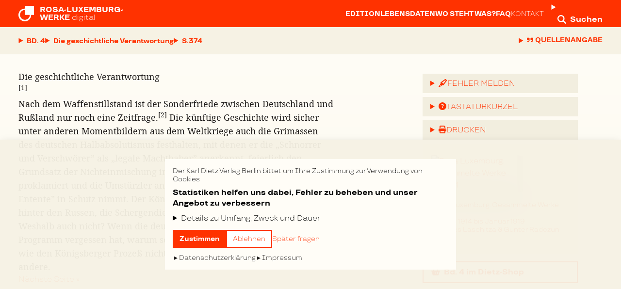

--- FILE ---
content_type: text/html; charset=utf-8
request_url: https://rosaluxemburgwerke.de/buecher/band-4/seite/374
body_size: 30584
content:
<!DOCTYPE html><html lang="de"><head><meta charSet="utf-8" data-next-head=""/><meta name="viewport" content="width=device-width, initial-scale=1, viewport-fit=cover" data-next-head=""/><meta name="description" content="Im Verlag Dietz Berlin erscheint die umfassendste Sammlung der Schriften von Rosa Luxemburg (1871–1919) – diese Werkausgabe ist jetzt Open Access…" data-next-head=""/><link rel="icon" href="/rlw/shortcut_icon.png" sizes="32x32" data-next-head=""/><link rel="icon" href="/rlw/shortcut_icon.png" sizes="192x192" data-next-head=""/><link rel="apple-touch-icon" href="/rlw/shortcut_icon.png" data-next-head=""/><meta name="msapplication-TileImage" content="/rlw/shortcut_icon.png" data-next-head=""/><title data-next-head=""></title><link data-next-font="" rel="preconnect" href="/" crossorigin="anonymous"/><link rel="preload" href="/_next/static/css/d2a96151ae8708ed.css" as="style"/><link rel="stylesheet" href="/_next/static/css/d2a96151ae8708ed.css" data-n-g=""/><noscript data-n-css=""></noscript><script defer="" noModule="" src="/_next/static/chunks/polyfills-42372ed130431b0a.js"></script><script src="/_next/static/chunks/webpack-6ffd07a3317375c1.js" defer=""></script><script src="/_next/static/chunks/framework-acd67e14855de5a2.js" defer=""></script><script src="/_next/static/chunks/main-7141fed49099d9a4.js" defer=""></script><script src="/_next/static/chunks/pages/_app-544496307e8df80a.js" defer=""></script><script src="/_next/static/chunks/98bef5de-e20d0740a97ce2eb.js" defer=""></script><script src="/_next/static/chunks/958-7518baedc6eb90c7.js" defer=""></script><script src="/_next/static/chunks/789-1d7227a4247f26d7.js" defer=""></script><script src="/_next/static/chunks/12-372e291ab82b3cd2.js" defer=""></script><script src="/_next/static/chunks/384-32638a997b99599c.js" defer=""></script><script src="/_next/static/chunks/pages/buecher/%5BbookSlug%5D/seite/%5BpageNumber%5D-4dc5eed89e08b193.js" defer=""></script><script src="/_next/static/Bgznddzh7ma-RzRI0_SPL/_buildManifest.js" defer=""></script><script src="/_next/static/Bgznddzh7ma-RzRI0_SPL/_ssgManifest.js" defer=""></script></head><body><link rel="preload" as="image" href="https://dietzberlin.de/wp-content/uploads/2020/03/cover_9783320019822.jpg"/><div id="__next"><div><header class="tall:sticky dark:static print:static tall:print:static z-40 left-0 top-0 right-0 transition-colors dark:focus-within:bg-primary-transparent-light md:dark:focus-within:bg-transparent"><nav class="h-14 inset-px-xs md:inset-px-md xl:inset-px-xl 2xl:inset-px-12 print:px-0 grid grid-cols-[1fr_0fr_0fr] items-center transition-colors bg-primary dark:bg-transparent dark:focus-within:bg-primary-transparent-lightest md:dark:focus-within:bg-transparent print:bg-transparent dark:print:bg-transparent text-white text-sm xs:text-base"><span class="justify-self-start"><a class="flex text-secondary hover:text-secondary-dark print:text-black" href="/"><svg xmlns="http://www.w3.org/2000/svg" viewBox="0 0 40 40" class="w-7 h-7 mr-2 mt-0.5 xs:w-8 xs:h-8 xs:mt-0 xs:mr-3"><path d="M40 23.5745659V0H16.425097v7.14913184C7.35422688 7.14913184 0 14.5035098 0 23.5745659 0 32.646443 7.35422688 40 16.425097 40c9.071691 0 16.4250969-7.353557 16.4259179-16.4254341H40ZM16.6662643 10.6666667v12.6662642h12.667069C29.3333333 30.3292351 23.6625684 36 16.6662643 36 9.67076492 36 4 30.3292351 4 23.3329309c0-6.9954993 5.67076492-12.6662642 12.6662643-12.6662642Z" class="top-0.5 fill-current"></path></svg><h2 class="uppercase font-bold leading-4 relative sm:whitespace-nowrap "><span class="whitespace-pre">Rosa-Luxemburg-
Werke</span><span class="lowercase font-normal print:hidden"> <!-- -->digital</span></h2></a></span><div class="print:hidden"><details class="details details-content-findable group"><summary class="w-12 block p-3 after:content-none group-open:after:content-none lg:group-open:hidden text-secondary hover:text-secondary-dark" title="Mehr"><span class="flex items-center justify-center"><svg aria-hidden="true" focusable="false" data-prefix="fas" data-icon="ellipsis" class="svg-inline--fa fa-ellipsis text-lg" role="img" xmlns="http://www.w3.org/2000/svg" viewBox="0 0 448 512"><path fill="currentColor" d="M8 256a56 56 0 1 1 112 0A56 56 0 1 1 8 256zm160 0a56 56 0 1 1 112 0 56 56 0 1 1 -112 0zm216-56a56 56 0 1 1 0 112 56 56 0 1 1 0-112z"></path></svg></span></summary><ul class="list-none flex flex-wrap lg:flex-nowrap flex-col lg:flex-row items-stretch lg:items-center inset-px-xs sm:inset-px-sm lg:px-0 py-1 lg:py-0 w-full lg:w-auto absolute lg:static lg:mr-2 xl:mr-4 left-0 top-14 z-30 bg-white-light lg:bg-transparent shadow-xl lg:shadow-none divide-y divide-gray-lightest lg:divide-none lg:gap-3 xl:gap-4"><li><a class="whitespace-nowrap block py-4 uppercase text-sm font-bold text-primary hover:text-primary-dark lg:text-secondary lg:hover:text-secondary-dark" href="/editionsgeschichte">Edition</a></li><li><a class="whitespace-nowrap block py-4 uppercase text-sm font-bold text-primary hover:text-primary-dark lg:text-secondary lg:hover:text-secondary-dark" href="/lebensdaten">Lebensdaten</a></li><li><a class="whitespace-nowrap block py-4 uppercase text-sm font-bold text-primary hover:text-primary-dark lg:text-secondary lg:hover:text-secondary-dark" href="/wo-steht-was">Wo steht was?</a></li><li><a class="whitespace-nowrap block py-4 uppercase text-sm font-bold text-primary hover:text-primary-dark lg:text-secondary lg:hover:text-secondary-dark" href="/hilfe">FAQ</a></li><li><a class="whitespace-nowrap block py-4 uppercase text-sm font-normal text-primary hover:text-primary-dark lg:text-secondary lg:hover:text-secondary-dark" href="/kontakt">Kontakt</a></li></ul></details></div><div class="print:hidden"><details class="details group"><summary class="after:content-none group-open:after:content-none text-secondary hover:text-secondary-dark" title="Suche"><span class="p-3 -mr-3 whitespace-nowrap"><svg aria-hidden="true" focusable="false" data-prefix="fas" data-icon="magnifying-glass" class="svg-inline--fa fa-magnifying-glass text-lg relative top-[0.1rem]" role="img" xmlns="http://www.w3.org/2000/svg" viewBox="0 0 512 512"><path fill="currentColor" d="M416 208c0 45.9-14.9 88.3-40 122.7L502.6 457.4c12.5 12.5 12.5 32.8 0 45.3s-32.8 12.5-45.3 0L330.7 376c-34.4 25.2-76.8 40-122.7 40C93.1 416 0 322.9 0 208S93.1 0 208 0S416 93.1 416 208zM208 352a144 144 0 1 0 0-288 144 144 0 1 0 0 288z"></path></svg><span class="hidden md:inline ml-2 font-bold">Suchen</span></span></summary><div class="fixed w-full lg:w-[60vw] top-0 right-0 z-30 shadow-xl"><div class="inset-px-xs md:inset-px-md xl:inset-px-xl 2xl:inset-px-12 grid grid-cols-[0fr_1fr_0fr] items-center bg-primary text-white hover:text-white-dark"><span class="text-secondary p-3"><svg aria-hidden="true" focusable="false" data-prefix="fas" data-icon="magnifying-glass" class="svg-inline--fa fa-magnifying-glass text-2xl mt-1" role="img" xmlns="http://www.w3.org/2000/svg" viewBox="0 0 512 512"><path fill="currentColor" d="M416 208c0 45.9-14.9 88.3-40 122.7L502.6 457.4c12.5 12.5 12.5 32.8 0 45.3s-32.8 12.5-45.3 0L330.7 376c-34.4 25.2-76.8 40-122.7 40C93.1 416 0 322.9 0 208S93.1 0 208 0S416 93.1 416 208zM208 352a144 144 0 1 0 0-288 144 144 0 1 0 0 288z"></path></svg></span><span><form action="/suche" method="get"><input placeholder="Suchen…" type="search" class="appearance-none rounded-sm w-full text-black placeholder:text-gray py-1 px-2" name="query"/><input type="submit" class="hidden"/></form></span><span><a href="#" title="Schließen" class="text-secondary hover:text-secondary-dark py-3 pl-2"><span class="font-bold text-sm xs:text-base inline-block">Schließen</span></a></span><div class="col-span-3 xs:col-start-2 xs:col-span-2 px-2 pb-2 text-xs"><h5 class="font-normal uppercase text-left px-1 mb-2"><svg aria-hidden="true" focusable="false" data-prefix="fas" data-icon="circle-info" class="svg-inline--fa fa-circle-info text-base  relative top-[0.1rem] mr-1" role="img" xmlns="http://www.w3.org/2000/svg" viewBox="0 0 512 512"><path fill="currentColor" d="M256 512A256 256 0 1 0 256 0a256 256 0 1 0 0 512zM216 336l24 0 0-64-24 0c-13.3 0-24-10.7-24-24s10.7-24 24-24l48 0c13.3 0 24 10.7 24 24l0 88 8 0c13.3 0 24 10.7 24 24s-10.7 24-24 24l-80 0c-13.3 0-24-10.7-24-24s10.7-24 24-24zm40-208a32 32 0 1 1 0 64 32 32 0 1 1 0-64z"></path></svg>Hilfe zur Syntax</h5><table><tbody><tr><th class="font-normal Xuppercase text-left px-1">Syntax</th><th class="font-normal Xuppercase text-left px-1">Funktion</th><th class="font-normal Xuppercase text-left px-1">Beispiel</th></tr><tr><td class="px-1"><mark class="bg-white-darkest border border-white-darkest px-1"><code>*</code></mark></td><td class="px-1">Platzhalter</td><td class="px-1"><mark class="bg-white-darkest border border-white-darkest px-1"><code>Mar*</code></mark></td></tr><tr><td class="px-1"><mark class="bg-white-darkest border border-white-darkest px-1"><code>&quot;</code></mark></td><td class="px-1">Exakte Suche</td><td class="px-1"><mark class="bg-white-darkest border border-white-darkest px-1 whitespace-nowrap"><code>&quot;Karl Marx&quot;</code></mark></td></tr></tbody></table></div><ul class="hidden col-span-3 sm:col-start-2 sm:col-span-2 px-2 text-sm"><li class="mb-3">Verwenden Sie <mark class="bg-white-darkest border border-white-darkest px-1"><code>*</code></mark> für Platzhalter: z.B. <mark class="bg-white-darkest border border-white-darkest px-1"><code>Mar*</code></mark></li><li class="mb-3">Verwenden Sie <mark class="bg-white-darkest border border-white-darkest px-1"><code>&quot;</code></mark> für eine exakte Suche: z.B. <mark class="bg-white-darkest border border-white-darkest px-1 whitespace-nowrap"><code>&quot;Karl Marx&quot;</code></mark></li></ul></div></div></details></div></nav><div class="print:hidden flex justify-start items-center bg-white-dark dark:bg-transparent dark:focus-within:bg-primary-transparent-lightest md:dark:focus-within:bg-transparent transition-colors inset-px-xs md:inset-px-md xl:inset-px-xl 2xl:inset-px-12 gap-x-2 xs:gap-x-3 leading-[3.5rem]"><div><nav><details class="details details-content-findable group"><summary class="summary-inline-flex dark:text-shadow uppercase text-primary hover:text-primary-dark group-open:text-primary-dark dark:text-white dark:hover:text-white-darkest dark:group-open:text-white-darkest font-bold whitespace-nowrap group-open:relative group-open:z-40"><span class="inline-flex text-sm"><span>Bd. 4</span></span></summary><ul class="list-none absolute w-full sm:max-w-max max-h-screen-75 overflow-y-auto overscroll-none left-0 z-30 inset-px-xs md:inset-px-md xl:inset-px-xl 2xl:inset-px-12 py-1 bg-white-light dark:bg-primary-transparent-darkest shadow-xl divide-y divide-white-lightest"><li class="whitespace-nowrap"><a class="flex gap-x-3 pr-12 uppercase text-sm font-bold py-4 inline-block w-full sm:w-auto sm:min-w-[16rem] inline-block text-primary hover:text-primary-dark dark:text-white dark:hover:text-white-darkest" title="Rosa Luxemburg. Gesammelte Werke Band 1.1" href="/buecher/band-1-1"><span class="min-w-[4.5rem] XXmin-w-[4.5rem]">Band 1.1</span><span class="font-normal normal-case whitespace-nowrap text-ellipsis overflow-hidden">1893 bis 1905</span></a></li><li class="whitespace-nowrap"><a class="flex gap-x-3 pr-12 uppercase text-sm font-bold py-4 inline-block w-full sm:w-auto sm:min-w-[16rem] inline-block text-primary hover:text-primary-dark dark:text-white dark:hover:text-white-darkest" title="Rosa Luxemburg. Gesammelte Werke Band 1.2" href="/buecher/band-1-2"><span class="min-w-[4.5rem] XXmin-w-[4.5rem]">Band 1.2</span><span class="font-normal normal-case whitespace-nowrap text-ellipsis overflow-hidden">1893 bis 1905</span></a></li><li class="whitespace-nowrap"><a class="flex gap-x-3 pr-12 uppercase text-sm font-bold py-4 inline-block w-full sm:w-auto sm:min-w-[16rem] inline-block text-primary hover:text-primary-dark dark:text-white dark:hover:text-white-darkest" title="Rosa Luxemburg. Gesammelte Werke Band 2" href="/buecher/band-2"><span class="min-w-[4.5rem] XXmin-w-[4.5rem]">Band 2</span><span class="font-normal normal-case whitespace-nowrap text-ellipsis overflow-hidden">1906 bis Juni 1911</span></a></li><li class="whitespace-nowrap"><a class="flex gap-x-3 pr-12 uppercase text-sm font-bold py-4 inline-block w-full sm:w-auto sm:min-w-[16rem] inline-block text-primary hover:text-primary-dark dark:text-white dark:hover:text-white-darkest" title="Rosa Luxemburg. Gesammelte Werke Band 3" href="/buecher/band-3"><span class="min-w-[4.5rem] XXmin-w-[4.5rem]">Band 3</span><span class="font-normal normal-case whitespace-nowrap text-ellipsis overflow-hidden">Juli 1911 bis Juli 1914</span></a></li><li class="whitespace-nowrap"><a class="flex gap-x-3 pr-12 uppercase text-sm font-bold py-4 inline-block w-full sm:w-auto sm:min-w-[16rem] inline-block text-primary-dark dark:text-white-darkest" title="Rosa Luxemburg. Gesammelte Werke Band 4" href="/buecher/band-4"><span class="min-w-[4.5rem] XXmin-w-[4.5rem]">Band 4</span><span class="font-normal normal-case whitespace-nowrap text-ellipsis overflow-hidden">August 1914 bis Januar 1919</span></a></li><li class="whitespace-nowrap"><a class="flex gap-x-3 pr-12 uppercase text-sm font-bold py-4 inline-block w-full sm:w-auto sm:min-w-[16rem] inline-block text-primary hover:text-primary-dark dark:text-white dark:hover:text-white-darkest" title="Rosa Luxemburg. Gesammelte Werke Band 5" href="/buecher/band-5"><span class="min-w-[4.5rem] XXmin-w-[4.5rem]">Band 5</span><span class="font-normal normal-case whitespace-nowrap text-ellipsis overflow-hidden">Ökonomische Schriften – 1893 und 1919</span></a></li><li class="whitespace-nowrap"><a class="flex gap-x-3 pr-12 uppercase text-sm font-bold py-4 inline-block w-full sm:w-auto sm:min-w-[16rem] inline-block text-primary hover:text-primary-dark dark:text-white dark:hover:text-white-darkest" title="Rosa Luxemburg. Gesammelte Werke Band 6" href="/buecher/band-6"><span class="min-w-[4.5rem] XXmin-w-[4.5rem]">Band 6</span><span class="font-normal normal-case whitespace-nowrap text-ellipsis overflow-hidden">1893 bis 1906</span></a></li><li class="whitespace-nowrap"><a class="flex gap-x-3 pr-12 uppercase text-sm font-bold py-4 inline-block w-full sm:w-auto sm:min-w-[16rem] inline-block text-primary hover:text-primary-dark dark:text-white dark:hover:text-white-darkest" title="Rosa Luxemburg. Gesammelte Werke Band 7.1" href="/buecher/band-7-1"><span class="min-w-[4.5rem] XXmin-w-[4.5rem]">Band 7.1</span><span class="font-normal normal-case whitespace-nowrap text-ellipsis overflow-hidden">1907 bis 1918</span></a></li><li class="whitespace-nowrap"><a class="flex gap-x-3 pr-12 uppercase text-sm font-bold py-4 inline-block w-full sm:w-auto sm:min-w-[16rem] inline-block text-primary hover:text-primary-dark dark:text-white dark:hover:text-white-darkest" title="Rosa Luxemburg. Gesammelte Werke Band 7.2" href="/buecher/band-7-2"><span class="min-w-[4.5rem] XXmin-w-[4.5rem]">Band 7.2</span><span class="font-normal normal-case whitespace-nowrap text-ellipsis overflow-hidden">1907 bis 1918</span></a></li></ul></details></nav></div><div><nav><details class="details group"><summary class="summary-inline-flex text-primary hover:text-primary-dark group-open:text-primary-dark font-bold whitespace-nowrap"><span class="inline-flex text-sm"><span class="inline-block max-w-[5.5rem] xs:max-w-[6rem] sm:!max-w-screen-40 overflow-hidden text-ellipsis"><span class="uppercase">Inhalt</span></span></span></summary><ul class="list-none absolute w-full max-h-screen-60 tall:max-h-screen-75 overflow-y-auto overscroll-none scroll-pt-[1.61rem] left-0 z-30 inset-px-xs md:inset-px-md xl:inset-px-xl 2xl:inset-px-12 py-1 bg-white-light dark:bg-primary shadow-xl divide-y divide-gray-lightest"><li><a class="text-sm py-4 inline-block w-full text-primary hover:text-primary-dark text-primary dark:text-white flex gap-x-3" href="/buecher/band-4/seite/5#9f438f6488d90b74ea390451cce0a7295b92383bf3c57783a56a8d976526c353"><span class="min-w-[3.16rem]">S. <!-- -->5</span><span class="font-bold  ">Erklärung</span></a></li><li><a class="text-sm py-4 inline-block w-full text-primary hover:text-primary-dark text-primary dark:text-white flex gap-x-3" href="/buecher/band-4/seite/6#d1b1a0df5a3e9ac7cb433f1b491a501b6eadb7cb8f739bb907e95d148b2281f8"><span class="min-w-[3.16rem]">S. <!-- -->6</span><span class="font-bold  ">Gegen den Franktireurkrieg</span></a></li><li><a class="text-sm py-4 inline-block w-full text-primary hover:text-primary-dark text-primary dark:text-white flex gap-x-3" href="/buecher/band-4/seite/9#2b4cb4e6d4731fd6e1dfb33f0c5ce3114bf57a18d44761a6f399b9a1a97c2b74"><span class="min-w-[3.16rem]">S. <!-- -->9</span><span class="font-bold  ">Trümmer</span></a></li><li><a class="text-sm py-4 inline-block w-full text-primary hover:text-primary-dark text-primary dark:text-white flex gap-x-3" href="/buecher/band-4/seite/12#28cc321a6ea9ead6e04c6519c816ddb455ba9904ddb54a56d8375fc7bb0f073c"><span class="min-w-[3.16rem]">S. <!-- -->12</span><span class="font-bold  ">Keine Überraschung</span></a></li><li><a class="text-sm py-4 inline-block w-full text-primary hover:text-primary-dark text-primary dark:text-white flex gap-x-3" href="/buecher/band-4/seite/15#ace65260f8eb99de60e3af3ad94493f19c81a38b1cbaecc76f321e6e59d350b5"><span class="min-w-[3.16rem]">S. <!-- -->15</span><span class="font-bold  ">Parteidisziplin</span></a></li><li><a class="text-sm py-4 inline-block w-full text-primary hover:text-primary-dark text-primary dark:text-white flex gap-x-3" href="/buecher/band-4/seite/18#ba85ab7ab519deb850a21037652f4afe8c0b4eb07316a85c85da91b8f06286aa"><span class="min-w-[3.16rem]">S. <!-- -->18</span><span class="font-bold  ">Für die Internationale Solidarität!</span></a></li><li><a class="text-sm py-4 inline-block w-full text-primary hover:text-primary-dark text-primary dark:text-white flex gap-x-3" href="/buecher/band-4/seite/20#171976e92a888afe92a488c59a77f8435982eb4b212d9445b91695a4301ed903"><span class="min-w-[3.16rem]">S. <!-- -->20</span><span class="font-bold  ">Der Wiederaufbau der Internationale</span></a></li><li><a class="text-sm py-4 inline-block w-full text-primary hover:text-primary-dark text-primary dark:text-white flex gap-x-3" href="/buecher/band-4/seite/20#786abd77dc6b9fc46885453576fa3af1cedb80cd582b2896bdb6d2719bb2d108"><span class="min-w-[3.16rem]">S. <!-- -->20</span><span class="font-bold pl-6 ">I</span></a></li><li><a class="text-sm py-4 inline-block w-full text-primary hover:text-primary-dark text-primary dark:text-white flex gap-x-3" href="/buecher/band-4/seite/24#007acc8b885d02ed6beac1b17b01497c509b810be0f0d56ac0de9134287bf514"><span class="min-w-[3.16rem]">S. <!-- -->24</span><span class="font-bold pl-6 ">II</span></a></li><li><a class="text-sm py-4 inline-block w-full text-primary hover:text-primary-dark text-primary dark:text-white flex gap-x-3" href="/buecher/band-4/seite/28#0307aa1055ea3c2ba7b55b809eadcd708f5545caed3434b0ae3b5c7ec2f64b90"><span class="min-w-[3.16rem]">S. <!-- -->28</span><span class="font-bold pl-6 ">III</span></a></li><li><a class="text-sm py-4 inline-block w-full text-primary hover:text-primary-dark text-primary dark:text-white flex gap-x-3" href="/buecher/band-4/seite/33#4f5e42437b8afd8649ec03b74c440df3900662af2829d18a8f0a19ac4984b56c"><span class="min-w-[3.16rem]">S. <!-- -->33</span><span class="font-bold  ">Perspektiven und Projekte</span></a></li><li><a class="text-sm py-4 inline-block w-full text-primary hover:text-primary-dark text-primary dark:text-white flex gap-x-3" href="/buecher/band-4/seite/43#d424814d99defc9dc45c6253dfb4eab2f29262cd12e90484be41736c3e1e0310"><span class="min-w-[3.16rem]">S. <!-- -->43</span><span class="font-bold  ">Entwurf zu den Junius-Thesen</span></a></li><li><a class="text-sm py-4 inline-block w-full text-primary hover:text-primary-dark text-primary dark:text-white flex gap-x-3" href="/buecher/band-4/seite/49#8a0ff55f24991afbfe12ca28399fed3f7f2442d3b5b67b21d048e4f1696d48a6"><span class="min-w-[3.16rem]">S. <!-- -->49</span><span class="font-bold  ">Die Krise der Sozialdemokratie</span></a></li><li><a class="text-sm py-4 inline-block w-full text-primary hover:text-primary-dark text-primary dark:text-white flex gap-x-3" href="/buecher/band-4/seite/51#8c848d07dfbce8f270d8a57afc52383853f5d92b40274f3fcdda15f914be39e8"><span class="min-w-[3.16rem]">S. <!-- -->51</span><span class="font-bold pl-6 ">Zur Einleitung</span></a></li><li><a class="text-sm py-4 inline-block w-full text-primary hover:text-primary-dark text-primary dark:text-white flex gap-x-3" href="/buecher/band-4/seite/51#e810966ae3cf40d28a8833ef957169651fa9218863daba9fceaf5b03319cebd9"><span class="min-w-[3.16rem]">S. <!-- -->51</span><span class="font-bold pl-6 ">I</span></a></li><li><a class="text-sm py-4 inline-block w-full text-primary hover:text-primary-dark text-primary dark:text-white flex gap-x-3" href="/buecher/band-4/seite/63#281fb6f8d3fd485083c5013a5cbc47ee367a9ec3586581c050a0a50178ca620a"><span class="min-w-[3.16rem]">S. <!-- -->63</span><span class="font-bold pl-6 ">II</span></a></li><li><a class="text-sm py-4 inline-block w-full text-primary hover:text-primary-dark text-primary dark:text-white flex gap-x-3" href="/buecher/band-4/seite/74#76501928ec5748c472f7bf340e0c3301fba0a2aa19747c0fe5e4e253dcea8ab0"><span class="min-w-[3.16rem]">S. <!-- -->74</span><span class="font-bold pl-6 ">III</span></a></li><li><a class="text-sm py-4 inline-block w-full text-primary hover:text-primary-dark text-primary dark:text-white flex gap-x-3" href="/buecher/band-4/seite/83#6f487d702a0ba7f39c761d59abc94ffec2cef860bacdae4e02c68918f99d088f"><span class="min-w-[3.16rem]">S. <!-- -->83</span><span class="font-bold pl-6 ">IV</span></a></li><li><a class="text-sm py-4 inline-block w-full text-primary hover:text-primary-dark text-primary dark:text-white flex gap-x-3" href="/buecher/band-4/seite/109#d4ddd4d8b3270db07b811be5f1739e15e6e56f0161e4f99a0d155ca3f9839d2f"><span class="min-w-[3.16rem]">S. <!-- -->109</span><span class="font-bold pl-6 ">V</span></a></li><li><a class="text-sm py-4 inline-block w-full text-primary hover:text-primary-dark text-primary dark:text-white flex gap-x-3" href="/buecher/band-4/seite/121#f9a340361fb07781a653c2c36d011cc5996ab71577dc5a4c6d6f9975425332b4"><span class="min-w-[3.16rem]">S. <!-- -->121</span><span class="font-bold pl-6 ">VI</span></a></li><li><a class="text-sm py-4 inline-block w-full text-primary hover:text-primary-dark text-primary dark:text-white flex gap-x-3" href="/buecher/band-4/seite/132#06cf701494866c52cb1020a78d75405e4bd3fd1574924f77899a1b88bbf2d124"><span class="min-w-[3.16rem]">S. <!-- -->132</span><span class="font-bold pl-6 ">VII</span></a></li><li><a class="text-sm py-4 inline-block w-full text-primary hover:text-primary-dark text-primary dark:text-white flex gap-x-3" href="/buecher/band-4/seite/152#27831788f1d0fda8b550bc9fc029e8b2ebd141b1403f17919ef6660ee5b1d8da"><span class="min-w-[3.16rem]">S. <!-- -->152</span><span class="font-bold pl-6 ">VIII</span></a></li><li><a class="text-sm py-4 inline-block w-full text-primary hover:text-primary-dark text-primary dark:text-white flex gap-x-3" href="/buecher/band-4/seite/165#61bd6bb79f0dc8323a34ff7be88104cc7898a6885521a461ffff39b6759265f3"><span class="min-w-[3.16rem]">S. <!-- -->165</span><span class="font-bold  ">Reichskonferenz der Gruppe „Internationale” am 19. März 1916 in Berlin</span></a></li><li><a class="text-sm py-4 inline-block w-full text-primary hover:text-primary-dark text-primary dark:text-white flex gap-x-3" href="/buecher/band-4/seite/165#8c9affe5105a29138364ab5bc7833d186f598168220a6ae89868b1608e03772e"><span class="min-w-[3.16rem]">S. <!-- -->165</span><span class="font-bold pl-6 ">I Die Stellung zur Internationale und zur zweiten Zimmerwalder Konferenz</span></a></li><li><a class="text-sm py-4 inline-block w-full text-primary hover:text-primary-dark text-primary dark:text-white flex gap-x-3" href="/buecher/band-4/seite/168#986327e7af705a6bfe1b664afb03b51326a41684734332c5437f29a871f95b51"><span class="min-w-[3.16rem]">S. <!-- -->168</span><span class="font-bold pl-6 ">II Resolution über den Charakter einer neuen Internationale</span></a></li><li><a class="text-sm py-4 inline-block w-full text-primary hover:text-primary-dark text-primary dark:text-white flex gap-x-3" href="/buecher/band-4/seite/169#df144db50bf4f1114927e9442f136746e393de0495474e87ae1112dbb77e038a"><span class="min-w-[3.16rem]">S. <!-- -->169</span><span class="font-bold pl-6 ">III Resolution über die Aufgaben sozialdemokratischer Abgeordneter für die Beendigung des Krieges</span></a></li><li><a class="text-sm py-4 inline-block w-full text-primary hover:text-primary-dark text-primary dark:text-white flex gap-x-3" href="/buecher/band-4/seite/171#e4eb60b1c96072e6c0dfe949f30b03a96680a33fcd8085ba1d7e9dc6e4b2604c"><span class="min-w-[3.16rem]">S. <!-- -->171</span><span class="font-bold  ">Die Politik der sozialdemokratischen Minderheit</span></a></li><li><a class="text-sm py-4 inline-block w-full text-primary hover:text-primary-dark text-primary dark:text-white flex gap-x-3" href="/buecher/band-4/seite/181#44c638248949074e4e6e2e057db22fdd5ff14baef2a23b91bb01169e4a4d173f"><span class="min-w-[3.16rem]">S. <!-- -->181</span><span class="font-bold  ">Die Lehre des 24. März</span></a></li><li><a class="text-sm py-4 inline-block w-full text-primary hover:text-primary-dark text-primary dark:text-white flex gap-x-3" href="/buecher/band-4/seite/187#be3461656f58a7071dc7ee50ba3cf6d515ecb1ad0e7affd1cf9eb2bffa6d7d35"><span class="min-w-[3.16rem]">S. <!-- -->187</span><span class="font-bold  ">Gegen den Gewaltstreich des Parteivorstandes gegen den „Vorwärts“</span></a></li><li><a class="text-sm py-4 inline-block w-full text-primary hover:text-primary-dark text-primary dark:text-white flex gap-x-3" href="/buecher/band-4/seite/189#a709ae6f7a8b5c77560acf812cd23610fded443bad7e2e527a3e2f6821ff64d9"><span class="min-w-[3.16rem]">S. <!-- -->189</span><span class="font-bold  ">Eine Feststellung</span></a></li><li><a class="text-sm py-4 inline-block w-full text-primary hover:text-primary-dark text-primary dark:text-white flex gap-x-3" href="/buecher/band-4/seite/190#c005e8f0a7956c8baedb33ff38ea1b7ba0023bc5fbdd5c131e5ff70281d45413"><span class="min-w-[3.16rem]">S. <!-- -->190</span><span class="font-bold  ">Hundepolitik</span></a></li><li><a class="text-sm py-4 inline-block w-full text-primary hover:text-primary-dark text-primary dark:text-white flex gap-x-3" href="/buecher/band-4/seite/194#e136c72dfe66a3e20549e718a50c0b6f6b50526f6c0f00d172d75f3757a50705"><span class="min-w-[3.16rem]">S. <!-- -->194</span><span class="font-bold  ">Was ist mit Liebknecht?</span></a></li><li><a class="text-sm py-4 inline-block w-full text-primary hover:text-primary-dark text-primary dark:text-white flex gap-x-3" href="/buecher/band-4/seite/198#f465553c09a2fcabf9f6c4b97d59af16514bb787a127f6fc03ac7e3add0219e9"><span class="min-w-[3.16rem]">S. <!-- -->198</span><span class="font-bold  ">Gegen den „Vorwärts”-Raub</span></a></li><li><a class="text-sm py-4 inline-block w-full text-primary hover:text-primary-dark text-primary dark:text-white flex gap-x-3" href="/buecher/band-4/seite/201#5afd576e17fabea9db6af2ea4e8dff507d48e92e662c0838479650e175329d0f"><span class="min-w-[3.16rem]">S. <!-- -->201</span><span class="font-bold  ">Zur Richtigstellung</span></a></li><li><a class="text-sm py-4 inline-block w-full text-primary hover:text-primary-dark text-primary dark:text-white flex gap-x-3" href="/buecher/band-4/seite/204#bddb3327e46036fdb98376decccc8a8992c75f3605ef5f5e8dc1420e734ee2b2"><span class="min-w-[3.16rem]">S. <!-- -->204</span><span class="font-bold  ">Die Menge tut es</span></a></li><li><a class="text-sm py-4 inline-block w-full text-primary hover:text-primary-dark text-primary dark:text-white flex gap-x-3" href="/buecher/band-4/seite/209#995a3c14068fe03f5e82f4837a316609787d108d317cc14bc34e849dce26f9a2"><span class="min-w-[3.16rem]">S. <!-- -->209</span><span class="font-bold  ">Der Rhodus</span></a></li><li><a class="text-sm py-4 inline-block w-full text-primary hover:text-primary-dark text-primary dark:text-white flex gap-x-3" href="/buecher/band-4/seite/215#d4067a127c0cba5f69f3b9ff6276c9ce9349fef0841363154c5cab767c45a7f3"><span class="min-w-[3.16rem]">S. <!-- -->215</span><span class="font-bold  ">Liebknecht</span></a></li><li><a class="text-sm py-4 inline-block w-full text-primary hover:text-primary-dark text-primary dark:text-white flex gap-x-3" href="/buecher/band-4/seite/219#432b5a8672807f25891b0679496a8baf6d19730053b6f30c28aaa00bc6e7fa4e"><span class="min-w-[3.16rem]">S. <!-- -->219</span><span class="font-bold  ">Wofür kämpfte Liebknecht, und weshalb wurde er zu Zuchthaus verurteilt?</span></a></li><li><a class="text-sm py-4 inline-block w-full text-primary hover:text-primary-dark text-primary dark:text-white flex gap-x-3" href="/buecher/band-4/seite/226#aa4d2f791d09bf6fb5238c6008bc538107399a450950268192c99afd072bf264"><span class="min-w-[3.16rem]">S. <!-- -->226</span><span class="font-bold  ">Gegen die Politik des Parteivorstandes</span></a></li><li><a class="text-sm py-4 inline-block w-full text-primary hover:text-primary-dark text-primary dark:text-white flex gap-x-3" href="/buecher/band-4/seite/228#62436a1a4732e60cb0ae680e742d029187f084def17fb346d6566ecadd0cd6dd"><span class="min-w-[3.16rem]">S. <!-- -->228</span><span class="font-bold  ">Friede und Schiedsverträge</span></a></li><li><a class="text-sm py-4 inline-block w-full text-primary hover:text-primary-dark text-primary dark:text-white flex gap-x-3" href="/buecher/band-4/seite/232#3ffeddcc45a68157c3c31e41e348cc931f3318cfd45910077bb513222ece60cb"><span class="min-w-[3.16rem]">S. <!-- -->232</span><span class="font-bold  ">Offene Briefe an Gesinnungsfreunde</span></a></li><li><a class="text-sm py-4 inline-block w-full text-primary hover:text-primary-dark text-primary dark:text-white flex gap-x-3" href="/buecher/band-4/seite/237#07b2ab5f807c7d8c88dbe78432b694996ff10307a755bfaa550238d68ff3048e"><span class="min-w-[3.16rem]">S. <!-- -->237</span><span class="font-bold  ">Ein neues Waterloo des Sozialismus</span></a></li><li><a class="text-sm py-4 inline-block w-full text-primary hover:text-primary-dark text-primary dark:text-white flex gap-x-3" href="/buecher/band-4/seite/242#c85cea9c8568fb0fbe3ae80693901d824b44efeec3137e021530dc0ea981e50e"><span class="min-w-[3.16rem]">S. <!-- -->242</span><span class="font-bold  ">Die Revolution in Rußland</span></a></li><li><a class="text-sm py-4 inline-block w-full text-primary hover:text-primary-dark text-primary dark:text-white flex gap-x-3" href="/buecher/band-4/seite/246#1f9f2be734f33e301c9cd2a687b48aba109569ca1f703c238712101b09ee7019"><span class="min-w-[3.16rem]">S. <!-- -->246</span><span class="font-bold  ">Wilsons Sozialismus</span></a></li><li><a class="text-sm py-4 inline-block w-full text-primary hover:text-primary-dark text-primary dark:text-white flex gap-x-3" href="/buecher/band-4/seite/252#9e0362d7416893ed73dc82bb8392759184bfd652f5123dadcd624829666f2ae3"><span class="min-w-[3.16rem]">S. <!-- -->252</span><span class="font-bold  ">Scheidemann, apporte!</span></a></li><li><a class="text-sm py-4 inline-block w-full text-primary hover:text-primary-dark text-primary dark:text-white flex gap-x-3" href="/buecher/band-4/seite/255#34a4f32f10df36ad2c80e6076acbed8da4bbf8c24e456fa9cec39538ef491fb9"><span class="min-w-[3.16rem]">S. <!-- -->255</span><span class="font-bold  ">Russische Probleme</span></a></li><li><a class="text-sm py-4 inline-block w-full text-primary hover:text-primary-dark text-primary dark:text-white flex gap-x-3" href="/buecher/band-4/seite/258#409aef781c526b9a8c4520c89f90ee21a4dae4b26700d609d38fafa0473ef0e7"><span class="min-w-[3.16rem]">S. <!-- -->258</span><span class="font-bold  ">Der alte Maulwurf</span></a></li><li><a class="text-sm py-4 inline-block w-full text-primary hover:text-primary-dark text-primary dark:text-white flex gap-x-3" href="/buecher/band-4/seite/265#21cb132d1d6a570a2eaf6348b1fb4fd2e4940ae30a5a24b704519b4fcb33f56d"><span class="min-w-[3.16rem]">S. <!-- -->265</span><span class="font-bold  ">Zwei Osterbotschaften</span></a></li><li><a class="text-sm py-4 inline-block w-full text-primary hover:text-primary-dark text-primary dark:text-white flex gap-x-3" href="/buecher/band-4/seite/270#d79e633ca282ef903bf8613a43df9b3a60a26f7654ca79b0325c262b97832d6a"><span class="min-w-[3.16rem]">S. <!-- -->270</span><span class="font-bold  ">Rückblick auf die Gothaer Konferenz</span></a></li><li><a class="text-sm py-4 inline-block w-full text-primary hover:text-primary-dark text-primary dark:text-white flex gap-x-3" href="/buecher/band-4/seite/275#3b5cd20d878faabc3b2c39b036f7a489b8ea4b8c6f9d7e50670e876beabd0f00"><span class="min-w-[3.16rem]">S. <!-- -->275</span><span class="font-bold  ">Brennende Zeitfragen</span></a></li><li><a class="text-sm py-4 inline-block w-full text-primary hover:text-primary-dark text-primary dark:text-white flex gap-x-3" href="/buecher/band-4/seite/275#23eb91b3decc1d32ae798645890a3a051bf15a07a940367457a1cc3e70925d0f"><span class="min-w-[3.16rem]">S. <!-- -->275</span><span class="font-bold pl-6 ">I Krieg und Frieden</span></a></li><li><a class="text-sm py-4 inline-block w-full text-primary hover:text-primary-dark text-primary dark:text-white flex gap-x-3" href="/buecher/band-4/seite/278#f652c72b5b5e7ada1a15caa268ae4f90ff762d4036e8073fc8ab1633f7e9f29c"><span class="min-w-[3.16rem]">S. <!-- -->278</span><span class="font-bold pl-6 ">II Die Diktatur des Proletariats</span></a></li><li><a class="text-sm py-4 inline-block w-full text-primary hover:text-primary-dark text-primary dark:text-white flex gap-x-3" href="/buecher/band-4/seite/282#c4955b4c688000297d2fad78e789bae9be6de9ab86c029ad0229fe5f1ca22774"><span class="min-w-[3.16rem]">S. <!-- -->282</span><span class="font-bold pl-6 ">III Stockholm</span></a></li><li><a class="text-sm py-4 inline-block w-full text-primary hover:text-primary-dark text-primary dark:text-white flex gap-x-3" href="/buecher/band-4/seite/287#5b7ba0c0a69cb0648852633ec73cae68521ded938cac479a603c14d2e74bafe8"><span class="min-w-[3.16rem]">S. <!-- -->287</span><span class="font-bold pl-6 ">IV Die Alternative</span></a></li><li><a class="text-sm py-4 inline-block w-full text-primary hover:text-primary-dark text-primary dark:text-white flex gap-x-3" href="/buecher/band-4/seite/291#10cb9b749be74ac4f0ea7b1a4a2e95549d7f1dac299ca8cef674fc45115f1cf6"><span class="min-w-[3.16rem]">S. <!-- -->291</span><span class="font-bold  ">Der zweite und der dritte Band [des „Kapitals”]</span></a></li><li><a class="text-sm py-4 inline-block w-full text-primary hover:text-primary-dark text-primary dark:text-white flex gap-x-3" href="/buecher/band-4/seite/302#4300f39b55da492fc967b3f2a8b3d551521796936729957caba1f1f5a0bb32ea"><span class="min-w-[3.16rem]">S. <!-- -->302</span><span class="font-bold  ">Einleitung [zu Wladimir Korolenko: Die Geschichte meines Zeitgenossen]</span></a></li><li><a class="text-sm py-4 inline-block w-full text-primary hover:text-primary-dark text-primary dark:text-white flex gap-x-3" href="/buecher/band-4/seite/302#04b0275d6c39e4215f48838fc774fcd5b2479e32e113862ade253804eda4a04e"><span class="min-w-[3.16rem]">S. <!-- -->302</span><span class="font-bold pl-6 ">I</span></a></li><li><a class="text-sm py-4 inline-block w-full text-primary hover:text-primary-dark text-primary dark:text-white flex gap-x-3" href="/buecher/band-4/seite/314#9a821a9349b17dabc9c24f1bb8e2dbb7f48d01ad8edaaa28a70176fa59d77a57"><span class="min-w-[3.16rem]">S. <!-- -->314</span><span class="font-bold pl-6 ">II</span></a></li><li><a class="text-sm py-4 inline-block w-full text-primary hover:text-primary-dark text-primary dark:text-white flex gap-x-3" href="/buecher/band-4/seite/318#1a4dc5a068e85e00c861cb2a388d2d3da3ee28308cf9ca06aa808b7d06c9460b"><span class="min-w-[3.16rem]">S. <!-- -->318</span><span class="font-bold pl-6 ">III</span></a></li><li><a class="text-sm py-4 inline-block w-full text-primary hover:text-primary-dark text-primary dark:text-white flex gap-x-3" href="/buecher/band-4/seite/328#d803081e467bdf2b6e151f974dbb89492bc4ef9fa1287eca931ceb75c5773d00"><span class="min-w-[3.16rem]">S. <!-- -->328</span><span class="font-bold pl-6 ">IV</span></a></li><li><a class="text-sm py-4 inline-block w-full text-primary hover:text-primary-dark text-primary dark:text-white flex gap-x-3" href="/buecher/band-4/seite/332#5f752fcf8c6f3caab99f0be41b94dbc3b57b9a38945ca212dc9e83274c2a7856"><span class="min-w-[3.16rem]">S. <!-- -->332</span><span class="font-bold  ">Zur russischen Revolution</span></a></li><li><a class="text-sm py-4 inline-block w-full text-primary hover:text-primary-dark text-primary dark:text-white flex gap-x-3" href="/buecher/band-4/seite/332#e043d983a43af809ec072708d5620e7e6e13d800df5b6d3f4b8a91c627a4ff7c"><span class="min-w-[3.16rem]">S. <!-- -->332</span><span class="font-bold pl-6 ">I</span></a></li><li><a class="text-sm py-4 inline-block w-full text-primary hover:text-primary-dark text-primary dark:text-white flex gap-x-3" href="/buecher/band-4/seite/335#0ce2253d942aba7f57785d9e89356d802922789a98cb3c042fd8facf4d2252ef"><span class="min-w-[3.16rem]">S. <!-- -->335</span><span class="font-bold pl-6 ">II</span></a></li><li><a class="text-sm py-4 inline-block w-full text-primary hover:text-primary-dark text-primary dark:text-white flex gap-x-3" href="/buecher/band-4/seite/342#4fb88ce4b4a4b6892df05304fc5388b47ece66d069207d89a2c76299aad8ac12"><span class="min-w-[3.16rem]">S. <!-- -->342</span><span class="font-bold pl-6 ">III</span></a></li><li><a class="text-sm py-4 inline-block w-full text-primary hover:text-primary-dark text-primary dark:text-white flex gap-x-3" href="/buecher/band-4/seite/353#9cf8710e16e752261d338f0c8ec88a389255bd6d45c5e786213a53fc87aab535"><span class="min-w-[3.16rem]">S. <!-- -->353</span><span class="font-bold pl-6 ">IV</span></a></li><li><a class="text-sm py-4 inline-block w-full text-primary hover:text-primary-dark text-primary dark:text-white flex gap-x-3" href="/buecher/band-4/seite/366#fb7add1ed6e21c5fd7898624b6ecf5a9532eb11e3ad53ad352b174d27f7a5125"><span class="min-w-[3.16rem]">S. <!-- -->366</span><span class="font-bold  ">Fragment über Krieg, nationale Frage und Revolution</span></a></li><li><a class="text-sm py-4 inline-block w-full text-primary hover:text-primary-dark text-primary dark:text-white flex gap-x-3" href="/buecher/band-4/seite/374#0573cd61eb7168d49dc23cdf5928a8b7109b182921c50cdd2a34a4edbedef98b"><span class="min-w-[3.16rem]">S. <!-- -->374</span><span class="font-bold  ">Die geschichtliche Verantwortung</span></a></li><li><a class="text-sm py-4 inline-block w-full text-primary hover:text-primary-dark text-primary dark:text-white flex gap-x-3" href="/buecher/band-4/seite/380#244857226f6abda5231d2435b21683a1326b520cf9dbce9e0e53f99353425a9f"><span class="min-w-[3.16rem]">S. <!-- -->380</span><span class="font-bold  ">Der Katastrophe entgegen</span></a></li><li><a class="text-sm py-4 inline-block w-full text-primary hover:text-primary-dark text-primary dark:text-white flex gap-x-3" href="/buecher/band-4/seite/385#edb52d5154e6cc94722522632c0f9db0fba412b7085387a0259c36edf1fc67e2"><span class="min-w-[3.16rem]">S. <!-- -->385</span><span class="font-bold  ">Die russische Tragödie</span></a></li><li><a class="text-sm py-4 inline-block w-full text-primary hover:text-primary-dark text-primary dark:text-white flex gap-x-3" href="/buecher/band-4/seite/393#45e0d1c21909c5b8298232cba3ec912a9533498cf6f0ab3bf81fbd2a18a58e8a"><span class="min-w-[3.16rem]">S. <!-- -->393</span><span class="font-bold  ">Die kleinen Lafayette</span></a></li><li><a class="text-sm py-4 inline-block w-full text-primary hover:text-primary-dark text-primary dark:text-white flex gap-x-3" href="/buecher/band-4/seite/397#355863a45b9b94ca14b5a6c1daddfd8270ac0f5af28930a01810f86940fe3186"><span class="min-w-[3.16rem]">S. <!-- -->397</span><span class="font-bold  ">Der Anfang</span></a></li><li><a class="text-sm py-4 inline-block w-full text-primary hover:text-primary-dark text-primary dark:text-white flex gap-x-3" href="/buecher/band-4/seite/401#4709637c4420afcbff95361879c5d6a859c27f5a14738abf99bf06466828ce09"><span class="min-w-[3.16rem]">S. <!-- -->401</span><span class="font-bold  ">Das alte Spiel</span></a></li><li><a class="text-sm py-4 inline-block w-full text-primary hover:text-primary-dark text-primary dark:text-white flex gap-x-3" href="/buecher/band-4/seite/404#e6c897af2a208653021e825672457d760156c87bcf146ba7f84c99e8d905cab5"><span class="min-w-[3.16rem]">S. <!-- -->404</span><span class="font-bold  ">Eine Ehrenpflicht</span></a></li><li><a class="text-sm py-4 inline-block w-full text-primary hover:text-primary-dark text-primary dark:text-white flex gap-x-3" href="/buecher/band-4/seite/407#b10f95832be0c22853d5903422269b3a70fa02e01ff9a5e61b08e600fb591142"><span class="min-w-[3.16rem]">S. <!-- -->407</span><span class="font-bold  ">Die Nationalversammlung</span></a></li><li><a class="text-sm py-4 inline-block w-full text-primary hover:text-primary-dark text-primary dark:text-white flex gap-x-3" href="/buecher/band-4/seite/411#609231ddaabafa5ebf81c51fbeee206640ba8c3e26f717b03b1c9cebcb118cbe"><span class="min-w-[3.16rem]">S. <!-- -->411</span><span class="font-bold  ">Ein gewagtes Spiel</span></a></li><li><a class="text-sm py-4 inline-block w-full text-primary hover:text-primary-dark text-primary dark:text-white flex gap-x-3" href="/buecher/band-4/seite/415#037714492ba0a61ec6f76aac3745821a748c7b737c5de2174cf9e42b6ea884da"><span class="min-w-[3.16rem]">S. <!-- -->415</span><span class="font-bold  ">An die Proletarier aller Länder</span></a></li><li><a class="text-sm py-4 inline-block w-full text-primary hover:text-primary-dark text-primary dark:text-white flex gap-x-3" href="/buecher/band-4/seite/419#9d49253cb36f57f67d61bd8ae0dc5d418319cd0634b41cba62e3dcc7413f1324"><span class="min-w-[3.16rem]">S. <!-- -->419</span><span class="font-bold  ">Der Acheron in Bewegung</span></a></li><li><a class="text-sm py-4 inline-block w-full text-primary hover:text-primary-dark text-primary dark:text-white flex gap-x-3" href="/buecher/band-4/seite/423#235d1ae3485861211a35d148aafd873e20b86fcc8087b06c4f633e42bb968066"><span class="min-w-[3.16rem]">S. <!-- -->423</span><span class="font-bold  ">Parteitag der Unabhängigen SP</span></a></li><li><a class="text-sm py-4 inline-block w-full text-primary hover:text-primary-dark text-primary dark:text-white flex gap-x-3" href="/buecher/band-4/seite/427#04b05a2acf6521c21ff5590a5ca7479ea7d698fdda1911ad6d691f5e4a2b75d8"><span class="min-w-[3.16rem]">S. <!-- -->427</span><span class="font-bold  ">Die „unreife” Masse</span></a></li><li><a class="text-sm py-4 inline-block w-full text-primary hover:text-primary-dark text-primary dark:text-white flex gap-x-3" href="/buecher/band-4/seite/431#36018d97e764ea6cb02aa1e8750f680fd19e2561ba4c446cb83b6590d1dfd610"><span class="min-w-[3.16rem]">S. <!-- -->431</span><span class="font-bold  ">Die Sozialisierung der Gesellschaft</span></a></li><li><a class="text-sm py-4 inline-block w-full text-primary hover:text-primary-dark text-primary dark:text-white flex gap-x-3" href="/buecher/band-4/seite/435#8c792d91a7a3ef7993b79e9d3ce5c9bb907f45d754230c11a56e8b4de37b5ab2"><span class="min-w-[3.16rem]">S. <!-- -->435</span><span class="font-bold  ">Um den Vollzugsrat</span></a></li><li><a class="text-sm py-4 inline-block w-full text-primary hover:text-primary-dark text-primary dark:text-white flex gap-x-3" href="/buecher/band-4/seite/440#f246a77875b608dfc58636ee4f5408c303b197e466b81232752d5e7c08d18cf8"><span class="min-w-[3.16rem]">S. <!-- -->440</span><span class="font-bold  ">Was will der Spartakusbund?</span></a></li><li><a class="text-sm py-4 inline-block w-full text-primary hover:text-primary-dark text-primary dark:text-white flex gap-x-3" href="/buecher/band-4/seite/440#b5d00a353befde71bc3d5cf8a8cf3beeacde28803dcc51c95761e37f9096c101"><span class="min-w-[3.16rem]">S. <!-- -->440</span><span class="font-bold pl-6 ">I</span></a></li><li><a class="text-sm py-4 inline-block w-full text-primary hover:text-primary-dark text-primary dark:text-white flex gap-x-3" href="/buecher/band-4/seite/442#fbc33a147f4eb524cf83f2b117f3fa786a4aca8cad26c556d9c16967ca83b3e8"><span class="min-w-[3.16rem]">S. <!-- -->442</span><span class="font-bold pl-6 ">II</span></a></li><li><a class="text-sm py-4 inline-block w-full text-primary hover:text-primary-dark text-primary dark:text-white flex gap-x-3" href="/buecher/band-4/seite/443#e9ff2492ae8488c14cdea742f24ca4542bf2ca786814adb8707e92829e362cf5"><span class="min-w-[3.16rem]">S. <!-- -->443</span><span class="font-bold pl-6 ">III</span></a></li><li><a class="text-sm py-4 inline-block w-full text-primary hover:text-primary-dark text-primary dark:text-white flex gap-x-3" href="/buecher/band-4/seite/445#c42d17c4e7fd03d48df98423d5094c233dc212ee2f233767de2694c5ea4f9319"><span class="min-w-[3.16rem]">S. <!-- -->445</span><span class="font-bold pl-6 ">I. Als sofortige Maßnahmen zur Sicherung der Revolution</span></a></li><li><a class="text-sm py-4 inline-block w-full text-primary hover:text-primary-dark text-primary dark:text-white flex gap-x-3" href="/buecher/band-4/seite/446#baec27f39dcf8774cefc3a0b91d8022261b1344b69eb244368e4a187fd89c59b"><span class="min-w-[3.16rem]">S. <!-- -->446</span><span class="font-bold pl-6 ">II. Auf politischem und sozialem Gebiete</span></a></li><li><a class="text-sm py-4 inline-block w-full text-primary hover:text-primary-dark text-primary dark:text-white flex gap-x-3" href="/buecher/band-4/seite/447#0809ab7d06f314422d8f39cb338248a9d55b59855d29f0bf1a75530766a4c4d4"><span class="min-w-[3.16rem]">S. <!-- -->447</span><span class="font-bold pl-6 ">III. Nächste wirtschaftliche Forderungen</span></a></li><li><a class="text-sm py-4 inline-block w-full text-primary hover:text-primary-dark text-primary dark:text-white flex gap-x-3" href="/buecher/band-4/seite/447#96c8cb1f72c7c94ddb5c33101feb308d84cb06f657ddebd5df68e9b93d7ccaf2"><span class="min-w-[3.16rem]">S. <!-- -->447</span><span class="font-bold pl-6 ">IV. Internationale Aufgaben</span></a></li><li><a class="text-sm py-4 inline-block w-full text-primary hover:text-primary-dark text-primary dark:text-white flex gap-x-3" href="/buecher/band-4/seite/447#0a93bd4819905b78cab4a359b502fe065abe97c68d4ea2ae2d9e33da2d7a37d6"><span class="min-w-[3.16rem]">S. <!-- -->447</span><span class="font-bold pl-6 ">V. Das will der Spartakusbund</span></a></li><li><a class="text-sm py-4 inline-block w-full text-primary hover:text-primary-dark text-primary dark:text-white flex gap-x-3" href="/buecher/band-4/seite/450#9afff367ff3e82790a0edf901c5b02a28bafbc56c4a0eb2273c228d785467fca"><span class="min-w-[3.16rem]">S. <!-- -->450</span><span class="font-bold  ">Auf die Schanzen</span></a></li><li><a class="text-sm py-4 inline-block w-full text-primary hover:text-primary-dark text-primary dark:text-white flex gap-x-3" href="/buecher/band-4/seite/455#dd508518348ae0b8a465d8711b6dc8f965c4be22239a4afa50dec8561e6b75ac"><span class="min-w-[3.16rem]">S. <!-- -->455</span><span class="font-bold  ">Außerordentliche Verbandsgeneralversammlung der Unabhängigen Sozialdemokratischen Partei Deutschland</span></a></li><li><a class="text-sm py-4 inline-block w-full text-primary hover:text-primary-dark text-primary dark:text-white flex gap-x-3" href="/buecher/band-4/seite/455#fd184223138ec5ea46b75d484fc27da48d001c884015f464da769158052de592"><span class="min-w-[3.16rem]">S. <!-- -->455</span><span class="font-bold pl-6 ">I Korreferat zur Politik der USPD</span></a></li><li><a class="text-sm py-4 inline-block w-full text-primary hover:text-primary-dark text-primary dark:text-white flex gap-x-3" href="/buecher/band-4/seite/458#357506298484c9a208ef065cc47f8f8fb78b9fe93f8d9ad5b50eae146138cae7"><span class="min-w-[3.16rem]">S. <!-- -->458</span><span class="font-bold pl-6 ">II Schlußrede</span></a></li><li><a class="text-sm py-4 inline-block w-full text-primary hover:text-primary-dark text-primary dark:text-white flex gap-x-3" href="/buecher/band-4/seite/460#def398598eb8fedbdcd45336b7a4930c8481f00d184dee46e3dbe69c83906aaa"><span class="min-w-[3.16rem]">S. <!-- -->460</span><span class="font-bold  ">Nationalversammlung oder Räteregierung?</span></a></li><li><a class="text-sm py-4 inline-block w-full text-primary hover:text-primary-dark text-primary dark:text-white flex gap-x-3" href="/buecher/band-4/seite/464#6ac0eb1055d34acdf72633ac34bc524ce9c8a66b22616afb860a9342e2f00d66"><span class="min-w-[3.16rem]">S. <!-- -->464</span><span class="font-bold  ">Eberts Mamelucken</span></a></li><li><a class="text-sm py-4 inline-block w-full text-primary hover:text-primary-dark text-primary dark:text-white flex gap-x-3" href="/buecher/band-4/seite/468#5c36d90e8d1d5a348440d89edd45944cc164f1253542e16047caaee77ddb6fd8"><span class="min-w-[3.16rem]">S. <!-- -->468</span><span class="font-bold  ">Ein Pyrrhussieg</span></a></li><li><a class="text-sm py-4 inline-block w-full text-primary hover:text-primary-dark text-primary dark:text-white flex gap-x-3" href="/buecher/band-4/seite/472#95f7c14e0e45538b577adeab7804f1d0ef3a3010651c2d64f0c181fc7e795449"><span class="min-w-[3.16rem]">S. <!-- -->472</span><span class="font-bold  ">Die Wahlen zur Nationalversammlung</span></a></li><li><a class="text-sm py-4 inline-block w-full text-primary hover:text-primary-dark text-primary dark:text-white flex gap-x-3" href="/buecher/band-4/seite/475#null"><span class="min-w-[3.16rem]">S. <!-- -->475</span><span class="font-bold  ">Die Reichskonferenz des Spartakusbundes</span></a></li><li><a class="text-sm py-4 inline-block w-full text-primary hover:text-primary-dark text-primary dark:text-white flex gap-x-3" href="/buecher/band-4/seite/479#92f40d4b40a0643c734dcfebca8c2c21535b45dd6b08579bd4f26642db195a7d"><span class="min-w-[3.16rem]">S. <!-- -->479</span><span class="font-bold  ">Gründungsparteitag der Kommunistischen Partei Deutschlands vom 30. Dezember 1918 bis 1. Januar 1919 </span></a></li><li><a class="text-sm py-4 inline-block w-full text-primary hover:text-primary-dark text-primary dark:text-white flex gap-x-3" href="/buecher/band-4/seite/479#2d6493d7bfba189d09f2134643b056c58effd369caff29406c78936e399937de"><span class="min-w-[3.16rem]">S. <!-- -->479</span><span class="font-bold pl-6 ">I Rede für die Beteiligung der KPD an den Wahlen zur Nationalversammlung</span></a></li><li><a class="text-sm py-4 inline-block w-full text-primary hover:text-primary-dark text-primary dark:text-white flex gap-x-3" href="/buecher/band-4/seite/483#160131af415908d0a4efcaa87f7db55258150befc9b84167a98036cb60a0a0b7"><span class="min-w-[3.16rem]">S. <!-- -->483</span><span class="font-bold pl-6 ">II Rede gegen eine wirtschaftlich-politische Einheitsorganisation der Arbeiterbewegung</span></a></li><li><a class="text-sm py-4 inline-block w-full text-primary hover:text-primary-dark text-primary dark:text-white flex gap-x-3" href="/buecher/band-4/seite/486#1817e1e2a10334bedc31b8de276e74d296dd9dfa5322e8a9cc60fdab7bcce6b7"><span class="min-w-[3.16rem]">S. <!-- -->486</span><span class="font-bold pl-6 ">III Unser Programm und die politische Situation</span></a></li><li><a class="text-sm py-4 inline-block w-full text-primary hover:text-primary-dark text-primary dark:text-white flex gap-x-3" href="/buecher/band-4/seite/511#9a5fc0f60c67d23fc245f56dbe76a01c046a54ce768521d797fe6e80dd85f4dd"><span class="min-w-[3.16rem]">S. <!-- -->511</span><span class="font-bold pl-6 ">IV Protestresolution gegen das Vorgehen der deutschen Regierung im Osten</span></a></li><li><a class="text-sm py-4 inline-block w-full text-primary hover:text-primary-dark text-primary dark:text-white flex gap-x-3" href="/buecher/band-4/seite/512#e8cf542c540963770a9d755c46030169c6c9bcc26f22036a7937eae7a97f29d7"><span class="min-w-[3.16rem]">S. <!-- -->512</span><span class="font-bold  ">Der erste Parteitag</span></a></li><li><a class="text-sm py-4 inline-block w-full text-primary hover:text-primary-dark text-primary dark:text-white flex gap-x-3" href="/buecher/band-4/seite/516#32756e0b5976a7ff5aa728c6269c643aee9b09146188bdb6597322644afe0753"><span class="min-w-[3.16rem]">S. <!-- -->516</span><span class="font-bold  ">Was machen die Führer?</span></a></li><li><a class="text-sm py-4 inline-block w-full text-primary hover:text-primary-dark text-primary dark:text-white flex gap-x-3" href="/buecher/band-4/seite/519#1c4933e3ac3f165cac3ef4f3168a524d4b4f8a5f2e987bee16c54542345017fd"><span class="min-w-[3.16rem]">S. <!-- -->519</span><span class="font-bold  ">Versäumte Pflichten</span></a></li><li><a class="text-sm py-4 inline-block w-full text-primary hover:text-primary-dark text-primary dark:text-white flex gap-x-3" href="/buecher/band-4/seite/523#7e52f33246a9d2b29fcc9167f7bc25e14e850ef8bd1831707857c4b27f001e46"><span class="min-w-[3.16rem]">S. <!-- -->523</span><span class="font-bold  ">Das Versagen der Führer</span></a></li><li><a class="text-sm py-4 inline-block w-full text-primary hover:text-primary-dark text-primary dark:text-white flex gap-x-3" href="/buecher/band-4/seite/527#2335dc086a347a701287f71a0ec95441762f05490bb7d8a000d7c103e3db6986"><span class="min-w-[3.16rem]">S. <!-- -->527</span><span class="font-bold  ">Kartenhäuser</span></a></li><li><a class="text-sm py-4 inline-block w-full text-primary hover:text-primary-dark text-primary dark:text-white flex gap-x-3" href="/buecher/band-4/seite/531#419b37dbf7507bf98026496876225c139fc495160eea569c7055257c6b28929a"><span class="min-w-[3.16rem]">S. <!-- -->531</span><span class="font-bold  ">Die Ordnung herrscht in Berlin</span></a></li></ul></details></nav></div><div class="grow"><nav><details class="max-w-fit details group"><summary class="summary-inline-flex uppercase text-primary group-hover:text-primary-dark group-open:text-primary-dark group-focus-within:text-primary-dark font-bold whitespace-nowrap"><div class="inline-flex items-center gap-x-1 text-sm"><span>S.</span><input type="text" inputMode="numeric" class="box-content appearance-none rounded-none focus:rounded-sm p-0 w-[3ch] font-bold coarse:focus:text-input-base bg-transparent focus:bg-white text-primary group-hover:text-primary-dark group-focus-within:text-primary-dark" value="374"/></div></summary><div class="absolute w-full min-h-[6rem] max-h-screen-40 overflow-y-auto overscroll-none left-0 z-30 inset-px-xs md:inset-px-md xl:inset-px-xl 2xl:inset-px-12 py-1 bg-white-light dark:bg-primary shadow-xl"><h3 class="my-3 text-sm"><strong>Diese Seite existiert nicht.</strong></h3><h3 class="my-3 text-sm">Geben Sie eine Seitenzahl zwischen <code>1</code> und <code>536</code> ein.</h3><ul class="divide-y divide-gray-lightest"></ul></div></details></nav></div><div class="justify-self-end"><details class="details group"><summary class="summary-inline-flex after:content-none group-open:after:content-none whitespace-nowrap uppercase  text-primary hover:text-primary-dark group-open:text-primary-dark font-bold"><div class="inline-flex items-center gap-x-1 text-sm "><svg aria-hidden="true" focusable="false" data-prefix="fas" data-icon="quote-right" class="svg-inline--fa fa-quote-right mr-1" role="img" xmlns="http://www.w3.org/2000/svg" viewBox="0 0 448 512"><path fill="currentColor" d="M448 296c0 66.3-53.7 120-120 120l-8 0c-17.7 0-32-14.3-32-32s14.3-32 32-32l8 0c30.9 0 56-25.1 56-56l0-8-64 0c-35.3 0-64-28.7-64-64l0-64c0-35.3 28.7-64 64-64l64 0c35.3 0 64 28.7 64 64l0 32 0 32 0 72zm-256 0c0 66.3-53.7 120-120 120l-8 0c-17.7 0-32-14.3-32-32s14.3-32 32-32l8 0c30.9 0 56-25.1 56-56l0-8-64 0c-35.3 0-64-28.7-64-64l0-64c0-35.3 28.7-64 64-64l64 0c35.3 0 64 28.7 64 64l0 32 0 32 0 72z"></path></svg><span class="hidden sm:inline">Quellenangabe</span></div></summary><div class="absolute max-w-max max-h-screen-75 overflow-y-auto overscroll-none right-0 z-30 inset-px-xs md:inset-px-md xl:inset-px-xl 2xl:inset-px-12 py-4 bg-white-light dark:bg-primary shadow-xl"><div class="sm:text-right text-sm"><p class="mb-3 writing  writing-smaller">Rosa Luxemburg Werke [RLW], Berlin 1970ff., Bd. 4, 6., überarbeitete Auflage, Karl Dietz Verlag Berlin 2000, S. 374</p><p class="text-sm"><a href="https://rosaluxemburgwerke.de/buecher/band-4/seite/374">https://rosaluxemburgwerke.de/buecher/band-4/seite/374</a></p></div></div></details></div></div></header><section class="pt-xs md:pt-md xl:pt-md 2xl:pt-tall inset-px-xs md:inset-px-md xl:inset-px-xl 2xl:inset-px-2xl inset-pb-24 print:pb-4 print:px-0 main-section"><div class="gap-xs md:gap-md xl:gap-xl 2xl:gap-2xl grid print:block grid-cols-1 md:grid-cols-main"><main class="col-span-1"><div><div><div class="writing print:max-w-none print:text-base"><div class="article"><div class="contains_headline"><h3 id="0573cd61eb7168d49dc23cdf5928a8b7109b182921c50cdd2a34a4edbedef98b" class="wrapped_in_div">Die geschichtliche Verantwortung</h3><a href="#ftn.idm139890072424464" class="footnote" name="idm139890072424464"><sup class="footnote">[1]</sup></a></div><p> Nach dem Waffenstillstand ist der Sonderfriede zwischen Deutschland und Ru&szlig;land nur noch eine Zeitfrage.<a href="#ftn.idm139890078949456" class="footnote" name="idm139890078949456"><sup class="footnote">[2]</sup></a> Die k&uuml;nftige Geschichte wird sicher unter anderen Momentbildern aus dem Weltkriege auch die Grimassen des deutschen Halbabsolutismus festhalten, mit denen er die &bdquo;Schnorrer und Verschw&ouml;rer&rdquo; als &bdquo;legale Machthaber&rdquo; anerkennt, feierlich den Grundsatz der Nichteinmischung in fremde Staatsangelegenheiten proklamiert und die Umst&uuml;rzler an der Newa vor den &bdquo;Verleumdungen der Entente&rdquo; in Schutz nimmt. Der K&ouml;nigsberger Proze&szlig;<a href="#ftn.idm139890078962416" class="footnote" name="idm139890078962416"><sup class="footnote">[3]</sup></a>, die Spitzelhetze hinter den Russen, die Schergendienste an den Zarismus &ndash; alles vergessen. Weshalb auch nicht? Wenn die deutsche Sozialdemokratie das Erfurter Programm vergessen hat, warum soll die deutsche Regierung Bagatellen wie den K&ouml;nigsberger Proze&szlig; nicht vergessen? Das eine bedingt das andere. </p><p> </p></div></div><p class="-mt-2 print:hidden"><a class="inline-block py-2 font-sans text-primary hover:text-primary-dark no-underline" href="/buecher/band-4/seite/375">Nächste Seite »</a></p><div class="writing writing-smaller print:max-w-none"><div class="footnotes"><br><hr style="width:100; text-align:left;margin-left: 0"><div id="ftn.idm139890072424464" class="footnote"><p><a href="#idm139890072424464" class="para"><sup class="para">[1] </sup></a> Dieser Artikel ist nicht gezeichnet. In: Spartakus im Kriege. Die Illegalen Flugbl&auml;tter des Spartakusbundes im Kriege, gesammelt und eingeleitet von Ernst Meyer, Berlin 1927, wird Rosa Luxemburg als Verfasserin genannt. </p></div><div id="ftn.idm139890078949456" class="footnote"><p><a href="#idm139890078949456" class="para"><sup class="para">[2] </sup></a> Entsprechend dem vom II. Gesamtrussischen Sowjetkongre&szlig; am 8. November 1917 beschlossenen Dekret &uuml;ber den Frieden, in dem allen kriegf&uuml;hrenden Staaten Verhandlungen &uuml;ber einen gerechten und demokratischen Frieden und als Voraussetzung daf&uuml;r der sofortige Abschlu&szlig; eines Waffenstillstandes vorgeschlagen worden waren, begannen am 3. Dezember 1917 in Brest-Litowsk Verhandlungen mit dem deutschen Oberkommando, nachdem die Regierungen der Westm&auml;chte Verhandlungen entschieden abgelehnt hatten. Die deutsche Regierung verfolgte das Ziel, einen Separatfrieden zu schlie&szlig;en, den Raub von Gebieten im Osten zu sichern und die Hand frei zu bekommen f&uuml;r verst&auml;rkte Kriegsanstrengungen an der Westfront. Die aufbegehrenden Volksmassen in Deutschland sollten durch die scheinbare Friedensbereitschaft der Regierung get&auml;uscht werden. </p><div class="blockquote"><blockquote class="blockquote"><p> Am 15. Dezember wurde der Waffenstillstandsvertrag unterzeichnet und die Aufnahme von Friedensverhandlungen f&uuml;r den 22. Dezember vereinbart. Durch den dann am 3. M&auml;rz 1918 unterzeichneten Raubfrieden von Brest-Litowsk verlor Sowjetru&szlig;land ein Territorium von ca. einer Million km<sup>2</sup>. Die Sowjetregierung war im Interesse der Revolution gezwungen, einem solchen Frieden zuzustimmen, um den V&ouml;lkern Ru&szlig;lands eine friedliche Atempause zur Festigung der Sowjetmacht and zum Aufbau einer Armee zu schaffen, die in der Lage sein w&uuml;rde, das Land gegen die innere Konterrevolution und die imperialistischen Interventen zu sch&uuml;tzen. </p></blockquote></div></div><div id="ftn.idm139890078962416" class="footnote"><p><a href="#idm139890078962416" class="para"><sup class="para">[3] </sup></a> Neun deutsche Sozialdemokraten waren in einem Proze&szlig; in K&ouml;nigsberg vom 12. bis 25. Juli 1904 des Hochverrats gegen Ru&szlig;land, der Beleidigung des Zaren und der Geheimb&uuml;ndelei angeklagt worden, weil sie revolution&auml;re Literatur nach Ru&szlig;land bef&ouml;rdert hatten. Karl Liebknecht, einer der Verteidiger, prangerte die brutale Unterdr&uuml;ckung in Ru&szlig;land und die Zusammenarbeit zwischen den preu&szlig;ischen und den zaristischen Beh&ouml;rden an. </p></div></div></div><div class="text-sm"><p class="-mt-2 print:hidden"><a class="inline-block py-2 font-sans text-primary hover:text-primary-dark no-underline" href="/buecher/band-4/seite/375">Nächste Seite »</a></p></div></div></div></main><aside class="max-w-[20rem] print:max-w-none print:pt-12 print:mt-12 print:border-t border-gray-light  col-span-1"><div><div><details class="details group print:hidden my-2 bg-white-dark"><summary class="bg-white-darkest text-primary hover:text-primary-dark group-open:text-primary-dark px-3 lg:px-4 py-2 uppercase"><span class="inline-flex items-center gap-x-2"><span><svg aria-hidden="true" focusable="false" data-prefix="fas" data-icon="highlighter" class="svg-inline--fa fa-highlighter " role="img" xmlns="http://www.w3.org/2000/svg" viewBox="0 0 576 512"><path fill="currentColor" d="M315 315l158.4-215L444.1 70.6 229 229 315 315zm-187 5s0 0 0 0l0-71.7c0-15.3 7.2-29.6 19.5-38.6L420.6 8.4C428 2.9 437 0 446.2 0c11.4 0 22.4 4.5 30.5 12.6l54.8 54.8c8.1 8.1 12.6 19 12.6 30.5c0 9.2-2.9 18.2-8.4 25.6L334.4 396.5c-9 12.3-23.4 19.5-38.6 19.5L224 416l-25.4 25.4c-12.5 12.5-32.8 12.5-45.3 0l-50.7-50.7c-12.5-12.5-12.5-32.8 0-45.3L128 320zM7 466.3l63-63 70.6 70.6-31 31c-4.5 4.5-10.6 7-17 7L24 512c-13.3 0-24-10.7-24-24l0-4.7c0-6.4 2.5-12.5 7-17z"></path></svg></span><span>Fehler melden</span></span></summary><div class="p-3 lg:p-4"><p class="text-sm mb-2">Die Digitalisierung ist <em>Work in Progress</em>. Wir sind auf Mitarbeit angewiesen, um alle Fehler zu beseitigen. Vielen Dank für die Hilfe!</p><p class="mb-0"><label><input type="radio" name="feedback_type" checked="" value="other"/> Allgemeines Feedback</label></p><p class="mb-2"><label><input type="radio" name="feedback_type" value="text_correction"/> Fehler im Inhalt</label></p><textarea class="w-full p-1 mb-2"></textarea><p class="mt-4"><button class="uppercase text-sm border-current bg-white text-primary hover:border-primary-dark hover:text-primary-dark border-2 px-3 lg:px-4 py-2 font-bold" type="submit">Abschicken</button></p></div></details><details class="details group print:hidden my-2 bg-white-dark"><summary class="bg-white-darkest text-primary hover:text-primary-dark group-open:text-primary-dark px-3 lg:px-4 py-2 uppercase whitespace-nowrap"><span class="inline-flex items-center gap-x-2"><span><svg aria-hidden="true" focusable="false" data-prefix="fas" data-icon="circle-question" class="svg-inline--fa fa-circle-question " role="img" xmlns="http://www.w3.org/2000/svg" viewBox="0 0 512 512"><path fill="currentColor" d="M256 512A256 256 0 1 0 256 0a256 256 0 1 0 0 512zM169.8 165.3c7.9-22.3 29.1-37.3 52.8-37.3l58.3 0c34.9 0 63.1 28.3 63.1 63.1c0 22.6-12.1 43.5-31.7 54.8L280 264.4c-.2 13-10.9 23.6-24 23.6c-13.3 0-24-10.7-24-24l0-13.5c0-8.6 4.6-16.5 12.1-20.8l44.3-25.4c4.7-2.7 7.6-7.7 7.6-13.1c0-8.4-6.8-15.1-15.1-15.1l-58.3 0c-3.4 0-6.4 2.1-7.5 5.3l-.4 1.2c-4.4 12.5-18.2 19-30.6 14.6s-19-18.2-14.6-30.6l.4-1.2zM224 352a32 32 0 1 1 64 0 32 32 0 1 1 -64 0z"></path></svg></span><span>Tastaturkürzel</span></span></summary><div class="p-3 lg:p-4"><dl class="grid grid-cols-[auto_1fr] gap-2 justify-items-start"><dt class="border border-primary-dark rounded-sm bg-white-lightest text-primary-dark uppercase text-center min-w-[1.61rem] h-[1.61rem] font-bold flex items-center justify-center">←</dt><dd>Vorige Seite</dd><dt class="border border-primary-dark rounded-sm bg-white-lightest text-primary-dark uppercase text-center min-w-[1.61rem] h-[1.61rem] font-bold flex items-center justify-center">→</dt><dd>Nächste Seite</dd><dt class="border border-primary-dark rounded-sm bg-white-lightest text-primary-dark uppercase text-center min-w-[1.61rem] h-[1.61rem] font-bold flex items-center justify-center">?</dt><dd>Hilfe zeigen</dd><dt class="border border-primary-dark rounded-sm bg-white-lightest text-primary-dark uppercase text-center min-w-[1.61rem] h-[1.61rem] font-bold flex items-center justify-center text-[0.6rem]">Esc</dt><dd>Dialog schließen</dd></dl></div></details><details class="details group print:hidden my-2 bg-white-dark"><summary class="bg-white-darkest text-primary hover:text-primary-dark group-open:text-primary-dark px-3 lg:px-4 py-2 uppercase"><span class="inline-flex items-center justify-stretch gap-x-2"><span><svg aria-hidden="true" focusable="false" data-prefix="fas" data-icon="print" class="svg-inline--fa fa-print " role="img" xmlns="http://www.w3.org/2000/svg" viewBox="0 0 512 512"><path fill="currentColor" d="M128 0C92.7 0 64 28.7 64 64l0 96 64 0 0-96 226.7 0L384 93.3l0 66.7 64 0 0-66.7c0-17-6.7-33.3-18.7-45.3L400 18.7C388 6.7 371.7 0 354.7 0L128 0zM384 352l0 32 0 64-256 0 0-64 0-16 0-16 256 0zm64 32l32 0c17.7 0 32-14.3 32-32l0-96c0-35.3-28.7-64-64-64L64 192c-35.3 0-64 28.7-64 64l0 96c0 17.7 14.3 32 32 32l32 0 0 64c0 35.3 28.7 64 64 64l256 0c35.3 0 64-28.7 64-64l0-64zM432 248a24 24 0 1 1 0 48 24 24 0 1 1 0-48z"></path></svg></span><span class="grow">Drucken</span></span></summary><div class="p-3 lg:p-4"><p class="mb-3 text-sm">Nutzen Sie die Druckfunktion Ihres Browsers.</p><button class="uppercase text-sm border-current bg-white text-primary hover:border-primary-dark hover:text-primary-dark border-2 px-3 lg:px-4 py-2 font-bold" type="submit">Seite drucken</button></div></details><div class="print:hidden"><a class="block p-4 lg:p-6 xl:px-5 print:p-0 mb-3 bg-white-dark print:bg-transparent text-base text-primary print:text-black hover:text-primary-dark mb-4" href="/buecher/band-4"><div class="w-[67%]"><div><figure class="book-cover"><div><img src="https://dietzberlin.de/wp-content/uploads/2020/03/cover_9783320019822.jpg" title="Rosa Luxemburg. Gesammelte Werke Band 4"/></div></figure></div></div><div class="writing writing-smaller lg:writing-smallest font-sans text-primary"><h2>Rosa Luxemburg. Gesammelte Werke Band 4</h2><h3>August 1914 bis Januar 1919</h3><p>Annelies Laschitza &amp; Günter Radczun (Hrsg.)</p></div></a></div><div class="hidden print:flex"><div class="min-w-[2.5cm] Xbreak-inside-avoid"><img src="[data-uri]"/></div><div class="pt-2"><p class="mb-3 writing writing-smallest max-w-none">Rosa Luxemburg Werke [RLW], Berlin 1970ff., Bd. 4, 6., überarbeitete Auflage, Karl Dietz Verlag Berlin 2000, S. 374</p><dl class="text-xs grid grid-cols-[7em_auto] gap-x-2"><dt class="text-right">Online lesen:</dt><dd>rosaluxemburgwerke.de/buecher/band-4/seite/374</dd><dt class="text-right">Dietz Shop:</dt><dd>dietzberlin.de</dd></dl></div></div><div class="print:hidden"><p><a href="https://dietzberlin.de/produkt/gesammelte-werke-gesammelte-werke-bd-4/" class="block print:border-0 print:p-0 bg-white print:bg-transparent text-primary print:text-black border-current border-2 hover:border-primary-dark hover:text-primary-dark my-4 px-3 lg:px-4 py-2 font-bold"><svg aria-hidden="true" focusable="false" data-prefix="fas" data-icon="basket-shopping" class="svg-inline--fa fa-basket-shopping mr-2 print:hidden" role="img" xmlns="http://www.w3.org/2000/svg" viewBox="0 0 576 512"><path fill="currentColor" d="M253.3 35.1c6.1-11.8 1.5-26.3-10.2-32.4s-26.3-1.5-32.4 10.2L117.6 192 32 192c-17.7 0-32 14.3-32 32s14.3 32 32 32L83.9 463.5C91 492 116.6 512 146 512L430 512c29.4 0 55-20 62.1-48.5L544 256c17.7 0 32-14.3 32-32s-14.3-32-32-32l-85.6 0L365.3 12.9C359.2 1.2 344.7-3.4 332.9 2.7s-16.3 20.6-10.2 32.4L404.3 192l-232.6 0L253.3 35.1zM192 304l0 96c0 8.8-7.2 16-16 16s-16-7.2-16-16l0-96c0-8.8 7.2-16 16-16s16 7.2 16 16zm96-16c8.8 0 16 7.2 16 16l0 96c0 8.8-7.2 16-16 16s-16-7.2-16-16l0-96c0-8.8 7.2-16 16-16zm128 16l0 96c0 8.8-7.2 16-16 16s-16-7.2-16-16l0-96c0-8.8 7.2-16 16-16s16 7.2 16 16z"></path></svg><span class="md:text-sm lg:text-base">Bd. 4<!-- --> im Dietz-Shop</span></a></p></div></div></div></aside></div></section><nav class="print:hidden fixed z-20 bottom-0 left-0 right-0 select-none bg-white-light border-t border-gray-lightest"><div class="grid grid-cols-6 md:grid-cols-12 gap-8"><div class="col-span-6 md:col-span-12 lg:col-span-7 flex flex-row"><div class="flex-none text-primary font-bold text-3xl w-20 h-16 text-center"><a class="block pt-4 px-6 pb-4 border-x border-b border-gray-lightest   hover:text-primary-dark" aria-label="Vorige Seite" title="Vorige Seite" href="/buecher/band-4/seite/373"><svg aria-hidden="true" focusable="false" data-prefix="fas" data-icon="chevron-left" class="svg-inline--fa fa-chevron-left " role="img" xmlns="http://www.w3.org/2000/svg" viewBox="0 0 320 512"><path fill="currentColor" d="M9.4 233.4c-12.5 12.5-12.5 32.8 0 45.3l192 192c12.5 12.5 32.8 12.5 45.3 0s12.5-32.8 0-45.3L77.3 256 246.6 86.6c12.5-12.5 12.5-32.8 0-45.3s-32.8-12.5-45.3 0l-192 192z"></path></svg></a></div><div class="grow pt-4 px-2 inset-pb-4 flex items-center justify-center text-center text-sm font-bold text-black-light uppercase select-text"><div>Seite <!-- -->374<!-- -->/<!-- -->536</div></div><div class="flex-none text-primary font-bold text-3xl w-17 h-16 text-center hidden"><button class="block pt-4 px-6 pb-4 w-full border-l border-b border-gray-lightest null  hover:text-primary-dark" aria-label="Vollbildmodus" title="Vollbildmodus"><svg aria-hidden="true" focusable="false" data-prefix="fas" data-icon="expand" class="svg-inline--fa fa-expand " role="img" xmlns="http://www.w3.org/2000/svg" viewBox="0 0 448 512"><path fill="currentColor" d="M32 32C14.3 32 0 46.3 0 64l0 96c0 17.7 14.3 32 32 32s32-14.3 32-32l0-64 64 0c17.7 0 32-14.3 32-32s-14.3-32-32-32L32 32zM64 352c0-17.7-14.3-32-32-32s-32 14.3-32 32l0 96c0 17.7 14.3 32 32 32l96 0c17.7 0 32-14.3 32-32s-14.3-32-32-32l-64 0 0-64zM320 32c-17.7 0-32 14.3-32 32s14.3 32 32 32l64 0 0 64c0 17.7 14.3 32 32 32s32-14.3 32-32l0-96c0-17.7-14.3-32-32-32l-96 0zM448 352c0-17.7-14.3-32-32-32s-32 14.3-32 32l0 64-64 0c-17.7 0-32 14.3-32 32s14.3 32 32 32l96 0c17.7 0 32-14.3 32-32l0-96z"></path></svg></button></div><div class="flex-none text-primary font-bold text-3xl w-20 h-16 text-center"><a class="block pt-4 px-6 pb-4 border-x border-b border-gray-lightest   hover:text-primary-dark" aria-label="Nächste Seite" title="Nächste Seite" href="/buecher/band-4/seite/375"><svg aria-hidden="true" focusable="false" data-prefix="fas" data-icon="chevron-right" class="svg-inline--fa fa-chevron-right " role="img" xmlns="http://www.w3.org/2000/svg" viewBox="0 0 320 512"><path fill="currentColor" d="M310.6 233.4c12.5 12.5 12.5 32.8 0 45.3l-192 192c-12.5 12.5-32.8 12.5-45.3 0s-12.5-32.8 0-45.3L242.7 256 73.4 86.6c-12.5-12.5-12.5-32.8 0-45.3s32.8-12.5 45.3 0l192 192z"></path></svg></a></div></div></div></nav></div></div><script id="__NEXT_DATA__" type="application/json">{"props":{"pageProps":{"generalPages":[{"id":10,"slug":"editionsgeschichte","category":"primary","title":"Editionsgeschichte","short_title":"Edition"},{"id":9,"slug":"lebensdaten","category":"primary","title":"Lebensdaten","short_title":"Lebensdaten"},{"id":11,"slug":"wo-steht-was","category":"primary","title":"Wo steht was?","short_title":"Wo steht was?"},{"id":8,"slug":"hilfe","category":"primary","title":"FAQ","short_title":"FAQ"},{"id":7,"slug":"kontakt","category":"supplementary","title":"Kontakt · Impressum · Datenschutz","short_title":"Kontakt"}],"books":[{"id":6,"title":"Rosa Luxemburg. Gesammelte Werke Band 1.1","short_title":"Band 1.1","tiny_title":"Bd. 1.1","web_url":"https://dietzberlin.de/produkt/gesammelte-werke-gesammelte-werke-bd-1-1/","subtitle":"1893 bis 1905","publisher":"Annelies Laschitza \u0026 Günter Radczun (Hrsg.)","citation":"Rosa Luxemburg Werke [RLW], Berlin 1970ff., Bd. 1.1,  8., überarbeitete Auflage, Karl Dietz Verlag Berlin 2007","photo":"https://dietzberlin.de/wp-content/uploads/2020/03/cover_9783320020682-scaled-416x591.jpg","year_from":"1893","year_to":"1905","slug":"band-1-1"},{"id":1,"title":"Rosa Luxemburg. Gesammelte Werke Band 1.2","short_title":"Band 1.2","tiny_title":"Bd. 1.2","web_url":"https://dietzberlin.de/produkt/gesammelte-werke-gesammelte-werke-bd-1-2/","subtitle":"1893 bis 1905","publisher":"Annelies Laschitza \u0026 Günter Radczun (Hrsg.)","citation":"Rosa Luxemburg Werke [RLW], Berlin 1970ff., Bd. 1.2, 7., überarbeitete Auflage, Karl Dietz Verlag Berlin 2000","photo":"https://dietzberlin.de/wp-content/uploads/2021/04/cover_9783320019945-jpg.jpg","year_from":"1893","year_to":"1905","slug":"band-1-2"},{"id":3,"title":"Rosa Luxemburg. Gesammelte Werke Band 2","short_title":"Band 2","tiny_title":"Bd. 2","web_url":"https://dietzberlin.de/produkt/gesammelte-werke-gesammelte-werke-bd-2/","subtitle":"1906 bis Juni 1911","publisher":"Annelies Laschitza \u0026 Günter Radczun (Hrsg.)","citation":"Rosa Luxemburg Werke [RLW], Berlin 1970ff., Bd. 2, 6., überarbeitete Auflage, Karl Dietz Verlag Berlin 2004","photo":"https://dietzberlin.de/wp-content/uploads/2020/03/cover_9783320020606-scaled-416x584.jpg","year_from":"1906","year_to":"1911","slug":"band-2"},{"id":4,"title":"Rosa Luxemburg. Gesammelte Werke Band 3","short_title":"Band 3","tiny_title":"Bd. 3","web_url":"https://dietzberlin.de/produkt/gesammelte-werke-gesammelte-werke-bd-3/","subtitle":"Juli 1911 bis Juli 1914","publisher":"Annelies Laschitza \u0026 Günter Radczun (Hrsg.)","citation":"Rosa Luxemburg Werke [RLW], Berlin 1970ff., Bd. 3, 6., überarbeitete Auflage, Karl Dietz Verlag Berlin 2003","photo":"https://dietzberlin.de/wp-content/uploads/2020/03/cover_9783320020057-1-scaled-416x594.jpg","year_from":"1911","year_to":"1914","slug":"band-3"},{"id":15,"title":"Rosa Luxemburg. Gesammelte Werke Band 4","short_title":"Band 4","tiny_title":"Bd. 4","web_url":"https://dietzberlin.de/produkt/gesammelte-werke-gesammelte-werke-bd-4/","subtitle":"August 1914 bis Januar 1919","publisher":"Annelies Laschitza \u0026 Günter Radczun (Hrsg.)","citation":"Rosa Luxemburg Werke [RLW], Berlin 1970ff., Bd. 4, 6., überarbeitete Auflage, Karl Dietz Verlag Berlin 2000","photo":"https://dietzberlin.de/wp-content/uploads/2020/03/cover_9783320019822.jpg","year_from":"1914","year_to":"1919","slug":"band-4"},{"id":16,"title":"Rosa Luxemburg. Gesammelte Werke Band 5","short_title":"Band 5","tiny_title":"Bd. 5","web_url":"https://dietzberlin.de/produkt/gesammelte-werke-gesammelte-werke-bd-5/","subtitle":"Ökonomische Schriften – 1893 und 1919","publisher":"Eckhard Müller \u0026 Günter Radczun (Hrsg.)","citation":"Rosa Luxemburg Werke [RLW], Berlin 1970ff., Bd. 5, 4. Auflage, Dietz Verlag Berlin 1990","photo":"https://dietzberlin.de/wp-content/uploads/2020/03/cover_9783320004583-scaled-416x603.jpg","year_from":"1893","year_to":"1919","slug":"band-5"},{"id":9,"title":"Rosa Luxemburg. Gesammelte Werke Band 6","short_title":"Band 6","tiny_title":"Bd. 6","web_url":"https://dietzberlin.de/produkt/gesammelte-werke-gesammelte-werke-bd-6/","subtitle":"1893 bis 1906","publisher":"Annelies Laschitza \u0026 Eckhard Müller (Hrsg.)","citation":"Rosa Luxemburg Werke [RLW], Berlin 1970ff., Bd. 6, 1. Auflage, Karl Dietz Verlag Berlin 2014","photo":"https://dietzberlin.de/wp-content/uploads/2020/10/cover_9783320023010-416x610.jpg","year_from":"1893","year_to":"1906","slug":"band-6"},{"id":5,"title":"Rosa Luxemburg. Gesammelte Werke Band 7.1","short_title":"Band 7.1","tiny_title":"Bd. 7.1","web_url":"https://dietzberlin.de/produkt/gesammelte-werke-gesammelte-werke-bd-7-1/","subtitle":"1907 bis 1918","publisher":"Annelies Laschitza \u0026 Eckhard Müller (Hrsg.)","citation":"Rosa Luxemburg Werke [RLW], Berlin 1970ff., Bd. 7.1, 1. Auflage, Karl Dietz Verlag Berlin 2017","photo":"https://dietzberlin.de/wp-content/uploads/2020/10/cover_9783320023324-416x618.jpg","year_from":"1907","year_to":"1918","slug":"band-7-1"},{"id":7,"title":"Rosa Luxemburg. Gesammelte Werke Band 7.2","short_title":"Band 7.2","tiny_title":"Bd. 7.2","web_url":"https://dietzberlin.de/produkt/gesammelte-werke-gesammelte-werke-bd-7-2/","subtitle":"1907 bis 1918","publisher":"Annelies Laschitza \u0026 Eckhard Müller (Hrsg.)","citation":"Rosa Luxemburg Werke [RLW], Berlin 1970ff., Bd. 7.2, 1. Auflage, Karl Dietz Verlag Berlin 2017","photo":"https://dietzberlin.de/wp-content/uploads/2020/10/cover_9783320023331-416x618.jpg","year_from":"1907","year_to":"1918","slug":"band-7-2"}],"book":{"id":15,"title":"Rosa Luxemburg. Gesammelte Werke Band 4","short_title":"Band 4","tiny_title":"Bd. 4","web_url":"https://dietzberlin.de/produkt/gesammelte-werke-gesammelte-werke-bd-4/","subtitle":"August 1914 bis Januar 1919","publisher":"Annelies Laschitza \u0026 Günter Radczun (Hrsg.)","citation":"Rosa Luxemburg Werke [RLW], Berlin 1970ff., Bd. 4, 6., überarbeitete Auflage, Karl Dietz Verlag Berlin 2000","photo":"https://dietzberlin.de/wp-content/uploads/2020/03/cover_9783320019822.jpg","year_from":"1914","year_to":"1919","slug":"band-4"},"chapters":[{"headline_id":"9f438f6488d90b74ea390451cce0a7295b92383bf3c57783a56a8d976526c353","type":"main","page":"5","title":"Erklärung"},{"headline_id":"d1b1a0df5a3e9ac7cb433f1b491a501b6eadb7cb8f739bb907e95d148b2281f8","type":"main","page":"6","title":"Gegen den Franktireurkrieg"},{"headline_id":"2b4cb4e6d4731fd6e1dfb33f0c5ce3114bf57a18d44761a6f399b9a1a97c2b74","type":"main","page":"9","title":"Trümmer"},{"headline_id":"28cc321a6ea9ead6e04c6519c816ddb455ba9904ddb54a56d8375fc7bb0f073c","type":"main","page":"12","title":"Keine Überraschung"},{"headline_id":"ace65260f8eb99de60e3af3ad94493f19c81a38b1cbaecc76f321e6e59d350b5","type":"main","page":"15","title":"Parteidisziplin"},{"headline_id":"ba85ab7ab519deb850a21037652f4afe8c0b4eb07316a85c85da91b8f06286aa","type":"main","page":"18","title":"Für die Internationale Solidarität!"},{"headline_id":"171976e92a888afe92a488c59a77f8435982eb4b212d9445b91695a4301ed903","type":"main","page":"20","title":"Der Wiederaufbau der Internationale"},{"headline_id":"786abd77dc6b9fc46885453576fa3af1cedb80cd582b2896bdb6d2719bb2d108","type":"sub","page":"20","title":"I"},{"headline_id":"007acc8b885d02ed6beac1b17b01497c509b810be0f0d56ac0de9134287bf514","type":"sub","page":"24","title":"II"},{"headline_id":"0307aa1055ea3c2ba7b55b809eadcd708f5545caed3434b0ae3b5c7ec2f64b90","type":"sub","page":"28","title":"III"},{"headline_id":"4f5e42437b8afd8649ec03b74c440df3900662af2829d18a8f0a19ac4984b56c","type":"main","page":"33","title":"Perspektiven und Projekte"},{"headline_id":"d424814d99defc9dc45c6253dfb4eab2f29262cd12e90484be41736c3e1e0310","type":"main","page":"43","title":"Entwurf zu den Junius-Thesen"},{"headline_id":"8a0ff55f24991afbfe12ca28399fed3f7f2442d3b5b67b21d048e4f1696d48a6","type":"main","page":"49","title":"Die Krise der Sozialdemokratie"},{"headline_id":"8c848d07dfbce8f270d8a57afc52383853f5d92b40274f3fcdda15f914be39e8","type":"sub","page":"51","title":"Zur Einleitung"},{"headline_id":"e810966ae3cf40d28a8833ef957169651fa9218863daba9fceaf5b03319cebd9","type":"sub","page":"51","title":"I"},{"headline_id":"281fb6f8d3fd485083c5013a5cbc47ee367a9ec3586581c050a0a50178ca620a","type":"sub","page":"63","title":"II"},{"headline_id":"76501928ec5748c472f7bf340e0c3301fba0a2aa19747c0fe5e4e253dcea8ab0","type":"sub","page":"74","title":"III"},{"headline_id":"6f487d702a0ba7f39c761d59abc94ffec2cef860bacdae4e02c68918f99d088f","type":"sub","page":"83","title":"IV"},{"headline_id":"d4ddd4d8b3270db07b811be5f1739e15e6e56f0161e4f99a0d155ca3f9839d2f","type":"sub","page":"109","title":"V"},{"headline_id":"f9a340361fb07781a653c2c36d011cc5996ab71577dc5a4c6d6f9975425332b4","type":"sub","page":"121","title":"VI"},{"headline_id":"06cf701494866c52cb1020a78d75405e4bd3fd1574924f77899a1b88bbf2d124","type":"sub","page":"132","title":"VII"},{"headline_id":"27831788f1d0fda8b550bc9fc029e8b2ebd141b1403f17919ef6660ee5b1d8da","type":"sub","page":"152","title":"VIII"},{"headline_id":"61bd6bb79f0dc8323a34ff7be88104cc7898a6885521a461ffff39b6759265f3","type":"main","page":"165","title":"Reichskonferenz der Gruppe „Internationale” am 19. März 1916 in Berlin"},{"headline_id":"8c9affe5105a29138364ab5bc7833d186f598168220a6ae89868b1608e03772e","type":"sub","page":"165","title":"I Die Stellung zur Internationale und zur zweiten Zimmerwalder Konferenz"},{"headline_id":"986327e7af705a6bfe1b664afb03b51326a41684734332c5437f29a871f95b51","type":"sub","page":"168","title":"II Resolution über den Charakter einer neuen Internationale"},{"headline_id":"df144db50bf4f1114927e9442f136746e393de0495474e87ae1112dbb77e038a","type":"sub","page":"169","title":"III Resolution über die Aufgaben sozialdemokratischer Abgeordneter für die Beendigung des Krieges"},{"headline_id":"e4eb60b1c96072e6c0dfe949f30b03a96680a33fcd8085ba1d7e9dc6e4b2604c","type":"main","page":"171","title":"Die Politik der sozialdemokratischen Minderheit"},{"headline_id":"44c638248949074e4e6e2e057db22fdd5ff14baef2a23b91bb01169e4a4d173f","type":"main","page":"181","title":"Die Lehre des 24. März"},{"headline_id":"be3461656f58a7071dc7ee50ba3cf6d515ecb1ad0e7affd1cf9eb2bffa6d7d35","type":"main","page":"187","title":"Gegen den Gewaltstreich des Parteivorstandes gegen den „Vorwärts“"},{"headline_id":"a709ae6f7a8b5c77560acf812cd23610fded443bad7e2e527a3e2f6821ff64d9","type":"main","page":"189","title":"Eine Feststellung"},{"headline_id":"c005e8f0a7956c8baedb33ff38ea1b7ba0023bc5fbdd5c131e5ff70281d45413","type":"main","page":"190","title":"Hundepolitik"},{"headline_id":"e136c72dfe66a3e20549e718a50c0b6f6b50526f6c0f00d172d75f3757a50705","type":"main","page":"194","title":"Was ist mit Liebknecht?"},{"headline_id":"f465553c09a2fcabf9f6c4b97d59af16514bb787a127f6fc03ac7e3add0219e9","type":"main","page":"198","title":"Gegen den „Vorwärts”-Raub"},{"headline_id":"5afd576e17fabea9db6af2ea4e8dff507d48e92e662c0838479650e175329d0f","type":"main","page":"201","title":"Zur Richtigstellung"},{"headline_id":"bddb3327e46036fdb98376decccc8a8992c75f3605ef5f5e8dc1420e734ee2b2","type":"main","page":"204","title":"Die Menge tut es"},{"headline_id":"995a3c14068fe03f5e82f4837a316609787d108d317cc14bc34e849dce26f9a2","type":"main","page":"209","title":"Der Rhodus"},{"headline_id":"d4067a127c0cba5f69f3b9ff6276c9ce9349fef0841363154c5cab767c45a7f3","type":"main","page":"215","title":"Liebknecht"},{"headline_id":"432b5a8672807f25891b0679496a8baf6d19730053b6f30c28aaa00bc6e7fa4e","type":"main","page":"219","title":"Wofür kämpfte Liebknecht, und weshalb wurde er zu Zuchthaus verurteilt?"},{"headline_id":"aa4d2f791d09bf6fb5238c6008bc538107399a450950268192c99afd072bf264","type":"main","page":"226","title":"Gegen die Politik des Parteivorstandes"},{"headline_id":"62436a1a4732e60cb0ae680e742d029187f084def17fb346d6566ecadd0cd6dd","type":"main","page":"228","title":"Friede und Schiedsverträge"},{"headline_id":"3ffeddcc45a68157c3c31e41e348cc931f3318cfd45910077bb513222ece60cb","type":"main","page":"232","title":"Offene Briefe an Gesinnungsfreunde"},{"headline_id":"07b2ab5f807c7d8c88dbe78432b694996ff10307a755bfaa550238d68ff3048e","type":"main","page":"237","title":"Ein neues Waterloo des Sozialismus"},{"headline_id":"c85cea9c8568fb0fbe3ae80693901d824b44efeec3137e021530dc0ea981e50e","type":"main","page":"242","title":"Die Revolution in Rußland"},{"headline_id":"1f9f2be734f33e301c9cd2a687b48aba109569ca1f703c238712101b09ee7019","type":"main","page":"246","title":"Wilsons Sozialismus"},{"headline_id":"9e0362d7416893ed73dc82bb8392759184bfd652f5123dadcd624829666f2ae3","type":"main","page":"252","title":"Scheidemann, apporte!"},{"headline_id":"34a4f32f10df36ad2c80e6076acbed8da4bbf8c24e456fa9cec39538ef491fb9","type":"main","page":"255","title":"Russische Probleme"},{"headline_id":"409aef781c526b9a8c4520c89f90ee21a4dae4b26700d609d38fafa0473ef0e7","type":"main","page":"258","title":"Der alte Maulwurf"},{"headline_id":"21cb132d1d6a570a2eaf6348b1fb4fd2e4940ae30a5a24b704519b4fcb33f56d","type":"main","page":"265","title":"Zwei Osterbotschaften"},{"headline_id":"d79e633ca282ef903bf8613a43df9b3a60a26f7654ca79b0325c262b97832d6a","type":"main","page":"270","title":"Rückblick auf die Gothaer Konferenz"},{"headline_id":"3b5cd20d878faabc3b2c39b036f7a489b8ea4b8c6f9d7e50670e876beabd0f00","type":"main","page":"275","title":"Brennende Zeitfragen"},{"headline_id":"23eb91b3decc1d32ae798645890a3a051bf15a07a940367457a1cc3e70925d0f","type":"sub","page":"275","title":"I Krieg und Frieden"},{"headline_id":"f652c72b5b5e7ada1a15caa268ae4f90ff762d4036e8073fc8ab1633f7e9f29c","type":"sub","page":"278","title":"II Die Diktatur des Proletariats"},{"headline_id":"c4955b4c688000297d2fad78e789bae9be6de9ab86c029ad0229fe5f1ca22774","type":"sub","page":"282","title":"III Stockholm"},{"headline_id":"5b7ba0c0a69cb0648852633ec73cae68521ded938cac479a603c14d2e74bafe8","type":"sub","page":"287","title":"IV Die Alternative"},{"headline_id":"10cb9b749be74ac4f0ea7b1a4a2e95549d7f1dac299ca8cef674fc45115f1cf6","type":"main","page":"291","title":"Der zweite und der dritte Band [des „Kapitals”]"},{"headline_id":"4300f39b55da492fc967b3f2a8b3d551521796936729957caba1f1f5a0bb32ea","type":"main","page":"302","title":"Einleitung [zu Wladimir Korolenko: Die Geschichte meines Zeitgenossen]"},{"headline_id":"04b0275d6c39e4215f48838fc774fcd5b2479e32e113862ade253804eda4a04e","type":"sub","page":"302","title":"I"},{"headline_id":"9a821a9349b17dabc9c24f1bb8e2dbb7f48d01ad8edaaa28a70176fa59d77a57","type":"sub","page":"314","title":"II"},{"headline_id":"1a4dc5a068e85e00c861cb2a388d2d3da3ee28308cf9ca06aa808b7d06c9460b","type":"sub","page":"318","title":"III"},{"headline_id":"d803081e467bdf2b6e151f974dbb89492bc4ef9fa1287eca931ceb75c5773d00","type":"sub","page":"328","title":"IV"},{"headline_id":"5f752fcf8c6f3caab99f0be41b94dbc3b57b9a38945ca212dc9e83274c2a7856","type":"main","page":"332","title":"Zur russischen Revolution"},{"headline_id":"e043d983a43af809ec072708d5620e7e6e13d800df5b6d3f4b8a91c627a4ff7c","type":"sub","page":"332","title":"I"},{"headline_id":"0ce2253d942aba7f57785d9e89356d802922789a98cb3c042fd8facf4d2252ef","type":"sub","page":"335","title":"II"},{"headline_id":"4fb88ce4b4a4b6892df05304fc5388b47ece66d069207d89a2c76299aad8ac12","type":"sub","page":"342","title":"III"},{"headline_id":"9cf8710e16e752261d338f0c8ec88a389255bd6d45c5e786213a53fc87aab535","type":"sub","page":"353","title":"IV"},{"headline_id":"fb7add1ed6e21c5fd7898624b6ecf5a9532eb11e3ad53ad352b174d27f7a5125","type":"main","page":"366","title":"Fragment über Krieg, nationale Frage und Revolution"},{"headline_id":"0573cd61eb7168d49dc23cdf5928a8b7109b182921c50cdd2a34a4edbedef98b","type":"main","page":"374","title":"Die geschichtliche Verantwortung"},{"headline_id":"244857226f6abda5231d2435b21683a1326b520cf9dbce9e0e53f99353425a9f","type":"main","page":"380","title":"Der Katastrophe entgegen"},{"headline_id":"edb52d5154e6cc94722522632c0f9db0fba412b7085387a0259c36edf1fc67e2","type":"main","page":"385","title":"Die russische Tragödie"},{"headline_id":"45e0d1c21909c5b8298232cba3ec912a9533498cf6f0ab3bf81fbd2a18a58e8a","type":"main","page":"393","title":"Die kleinen Lafayette"},{"headline_id":"355863a45b9b94ca14b5a6c1daddfd8270ac0f5af28930a01810f86940fe3186","type":"main","page":"397","title":"Der Anfang"},{"headline_id":"4709637c4420afcbff95361879c5d6a859c27f5a14738abf99bf06466828ce09","type":"main","page":"401","title":"Das alte Spiel"},{"headline_id":"e6c897af2a208653021e825672457d760156c87bcf146ba7f84c99e8d905cab5","type":"main","page":"404","title":"Eine Ehrenpflicht"},{"headline_id":"b10f95832be0c22853d5903422269b3a70fa02e01ff9a5e61b08e600fb591142","type":"main","page":"407","title":"Die Nationalversammlung"},{"headline_id":"609231ddaabafa5ebf81c51fbeee206640ba8c3e26f717b03b1c9cebcb118cbe","type":"main","page":"411","title":"Ein gewagtes Spiel"},{"headline_id":"037714492ba0a61ec6f76aac3745821a748c7b737c5de2174cf9e42b6ea884da","type":"main","page":"415","title":"An die Proletarier aller Länder"},{"headline_id":"9d49253cb36f57f67d61bd8ae0dc5d418319cd0634b41cba62e3dcc7413f1324","type":"main","page":"419","title":"Der Acheron in Bewegung"},{"headline_id":"235d1ae3485861211a35d148aafd873e20b86fcc8087b06c4f633e42bb968066","type":"main","page":"423","title":"Parteitag der Unabhängigen SP"},{"headline_id":"04b05a2acf6521c21ff5590a5ca7479ea7d698fdda1911ad6d691f5e4a2b75d8","type":"main","page":"427","title":"Die „unreife” Masse"},{"headline_id":"36018d97e764ea6cb02aa1e8750f680fd19e2561ba4c446cb83b6590d1dfd610","type":"main","page":"431","title":"Die Sozialisierung der Gesellschaft"},{"headline_id":"8c792d91a7a3ef7993b79e9d3ce5c9bb907f45d754230c11a56e8b4de37b5ab2","type":"main","page":"435","title":"Um den Vollzugsrat"},{"headline_id":"f246a77875b608dfc58636ee4f5408c303b197e466b81232752d5e7c08d18cf8","type":"main","page":"440","title":"Was will der Spartakusbund?"},{"headline_id":"b5d00a353befde71bc3d5cf8a8cf3beeacde28803dcc51c95761e37f9096c101","type":"sub","page":"440","title":"I"},{"headline_id":"fbc33a147f4eb524cf83f2b117f3fa786a4aca8cad26c556d9c16967ca83b3e8","type":"sub","page":"442","title":"II"},{"headline_id":"e9ff2492ae8488c14cdea742f24ca4542bf2ca786814adb8707e92829e362cf5","type":"sub","page":"443","title":"III"},{"headline_id":"c42d17c4e7fd03d48df98423d5094c233dc212ee2f233767de2694c5ea4f9319","type":"sub","page":"445","title":"I. Als sofortige Maßnahmen zur Sicherung der Revolution"},{"headline_id":"baec27f39dcf8774cefc3a0b91d8022261b1344b69eb244368e4a187fd89c59b","type":"sub","page":"446","title":"II. Auf politischem und sozialem Gebiete"},{"headline_id":"0809ab7d06f314422d8f39cb338248a9d55b59855d29f0bf1a75530766a4c4d4","type":"sub","page":"447","title":"III. Nächste wirtschaftliche Forderungen"},{"headline_id":"96c8cb1f72c7c94ddb5c33101feb308d84cb06f657ddebd5df68e9b93d7ccaf2","type":"sub","page":"447","title":"IV. Internationale Aufgaben"},{"headline_id":"0a93bd4819905b78cab4a359b502fe065abe97c68d4ea2ae2d9e33da2d7a37d6","type":"sub","page":"447","title":"V. Das will der Spartakusbund"},{"headline_id":"9afff367ff3e82790a0edf901c5b02a28bafbc56c4a0eb2273c228d785467fca","type":"main","page":"450","title":"Auf die Schanzen"},{"headline_id":"dd508518348ae0b8a465d8711b6dc8f965c4be22239a4afa50dec8561e6b75ac","type":"main","page":"455","title":"Außerordentliche Verbandsgeneralversammlung der Unabhängigen Sozialdemokratischen Partei Deutschlands von Groß-Berlin am 15. Dezember 1918"},{"headline_id":"fd184223138ec5ea46b75d484fc27da48d001c884015f464da769158052de592","type":"sub","page":"455","title":"I Korreferat zur Politik der USPD"},{"headline_id":"357506298484c9a208ef065cc47f8f8fb78b9fe93f8d9ad5b50eae146138cae7","type":"sub","page":"458","title":"II Schlußrede"},{"headline_id":"def398598eb8fedbdcd45336b7a4930c8481f00d184dee46e3dbe69c83906aaa","type":"main","page":"460","title":"Nationalversammlung oder Räteregierung?"},{"headline_id":"6ac0eb1055d34acdf72633ac34bc524ce9c8a66b22616afb860a9342e2f00d66","type":"main","page":"464","title":"Eberts Mamelucken"},{"headline_id":"5c36d90e8d1d5a348440d89edd45944cc164f1253542e16047caaee77ddb6fd8","type":"main","page":"468","title":"Ein Pyrrhussieg"},{"headline_id":"95f7c14e0e45538b577adeab7804f1d0ef3a3010651c2d64f0c181fc7e795449","type":"main","page":"472","title":"Die Wahlen zur Nationalversammlung"},{"headline_id":null,"type":"main","page":"475","title":"Die Reichskonferenz des Spartakusbundes"},{"headline_id":"92f40d4b40a0643c734dcfebca8c2c21535b45dd6b08579bd4f26642db195a7d","type":"main","page":"479","title":"Gründungsparteitag der Kommunistischen Partei Deutschlands vom 30. Dezember 1918 bis 1. Januar 1919 in Berlin"},{"headline_id":"2d6493d7bfba189d09f2134643b056c58effd369caff29406c78936e399937de","type":"sub","page":"479","title":"I Rede für die Beteiligung der KPD an den Wahlen zur Nationalversammlung"},{"headline_id":"160131af415908d0a4efcaa87f7db55258150befc9b84167a98036cb60a0a0b7","type":"sub","page":"483","title":"II Rede gegen eine wirtschaftlich-politische Einheitsorganisation der Arbeiterbewegung"},{"headline_id":"1817e1e2a10334bedc31b8de276e74d296dd9dfa5322e8a9cc60fdab7bcce6b7","type":"sub","page":"486","title":"III Unser Programm und die politische Situation"},{"headline_id":"9a5fc0f60c67d23fc245f56dbe76a01c046a54ce768521d797fe6e80dd85f4dd","type":"sub","page":"511","title":"IV Protestresolution gegen das Vorgehen der deutschen Regierung im Osten"},{"headline_id":"e8cf542c540963770a9d755c46030169c6c9bcc26f22036a7937eae7a97f29d7","type":"main","page":"512","title":"Der erste Parteitag"},{"headline_id":"32756e0b5976a7ff5aa728c6269c643aee9b09146188bdb6597322644afe0753","type":"main","page":"516","title":"Was machen die Führer?"},{"headline_id":"1c4933e3ac3f165cac3ef4f3168a524d4b4f8a5f2e987bee16c54542345017fd","type":"main","page":"519","title":"Versäumte Pflichten"},{"headline_id":"7e52f33246a9d2b29fcc9167f7bc25e14e850ef8bd1831707857c4b27f001e46","type":"main","page":"523","title":"Das Versagen der Führer"},{"headline_id":"2335dc086a347a701287f71a0ec95441762f05490bb7d8a000d7c103e3db6986","type":"main","page":"527","title":"Kartenhäuser"},{"headline_id":"419b37dbf7507bf98026496876225c139fc495160eea569c7055257c6b28929a","type":"main","page":"531","title":"Die Ordnung herrscht in Berlin"}],"pages":[{"id":41560,"page":"1"},{"id":41561,"page":"5"},{"id":41562,"page":"6"},{"id":41563,"page":"7"},{"id":41564,"page":"8"},{"id":41565,"page":"9"},{"id":41566,"page":"10"},{"id":41567,"page":"11"},{"id":41568,"page":"12"},{"id":41569,"page":"13"},{"id":41570,"page":"14"},{"id":41571,"page":"15"},{"id":41572,"page":"16"},{"id":41573,"page":"17"},{"id":41574,"page":"18"},{"id":41575,"page":"19"},{"id":41576,"page":"20"},{"id":41577,"page":"21"},{"id":41578,"page":"22"},{"id":41579,"page":"23"},{"id":41580,"page":"24"},{"id":41581,"page":"25"},{"id":41582,"page":"26"},{"id":41583,"page":"27"},{"id":41584,"page":"28"},{"id":41585,"page":"29"},{"id":41586,"page":"30"},{"id":41587,"page":"31"},{"id":41588,"page":"32"},{"id":41589,"page":"33"},{"id":41590,"page":"34"},{"id":41591,"page":"35"},{"id":41592,"page":"36"},{"id":41593,"page":"37"},{"id":41594,"page":"38"},{"id":41595,"page":"39"},{"id":41596,"page":"40"},{"id":41597,"page":"41"},{"id":41598,"page":"42"},{"id":41599,"page":"43"},{"id":41600,"page":"44"},{"id":41601,"page":"45"},{"id":41602,"page":"46"},{"id":41603,"page":"47"},{"id":42091,"page":"49"},{"id":41605,"page":"51"},{"id":41606,"page":"52"},{"id":41607,"page":"53"},{"id":41608,"page":"54"},{"id":41609,"page":"55"},{"id":41610,"page":"56"},{"id":41611,"page":"57"},{"id":41612,"page":"58"},{"id":41613,"page":"59"},{"id":41614,"page":"60"},{"id":41615,"page":"61"},{"id":41616,"page":"62"},{"id":41617,"page":"63"},{"id":41618,"page":"64"},{"id":41619,"page":"65"},{"id":41620,"page":"66"},{"id":41621,"page":"67"},{"id":41622,"page":"68"},{"id":41623,"page":"69"},{"id":41624,"page":"70"},{"id":41625,"page":"71"},{"id":41626,"page":"72"},{"id":41627,"page":"73"},{"id":41628,"page":"74"},{"id":41629,"page":"75"},{"id":41630,"page":"76"},{"id":41631,"page":"77"},{"id":41632,"page":"78"},{"id":41633,"page":"79"},{"id":41634,"page":"80"},{"id":41635,"page":"81"},{"id":41636,"page":"82"},{"id":41637,"page":"83"},{"id":41638,"page":"84"},{"id":41639,"page":"85"},{"id":41640,"page":"86"},{"id":41641,"page":"87"},{"id":41642,"page":"88"},{"id":41643,"page":"89"},{"id":41644,"page":"90"},{"id":41645,"page":"91"},{"id":41646,"page":"92"},{"id":41647,"page":"93"},{"id":41648,"page":"94"},{"id":41649,"page":"95"},{"id":41650,"page":"96"},{"id":41651,"page":"97"},{"id":41652,"page":"98"},{"id":41653,"page":"99"},{"id":41654,"page":"100"},{"id":41655,"page":"101"},{"id":41656,"page":"102"},{"id":41657,"page":"103"},{"id":41658,"page":"104"},{"id":41659,"page":"105"},{"id":41660,"page":"106"},{"id":41661,"page":"107"},{"id":41662,"page":"108"},{"id":41663,"page":"109"},{"id":41664,"page":"110"},{"id":41665,"page":"111"},{"id":41666,"page":"112"},{"id":41667,"page":"113"},{"id":41668,"page":"114"},{"id":41669,"page":"115"},{"id":41670,"page":"116"},{"id":41671,"page":"117"},{"id":41672,"page":"118"},{"id":41673,"page":"119"},{"id":41674,"page":"120"},{"id":41675,"page":"121"},{"id":41676,"page":"122"},{"id":41677,"page":"123"},{"id":41678,"page":"124"},{"id":41679,"page":"125"},{"id":41680,"page":"126"},{"id":41681,"page":"127"},{"id":41682,"page":"128"},{"id":41683,"page":"129"},{"id":41684,"page":"130"},{"id":41685,"page":"131"},{"id":41686,"page":"132"},{"id":41687,"page":"133"},{"id":41688,"page":"134"},{"id":41689,"page":"135"},{"id":41690,"page":"136"},{"id":41691,"page":"137"},{"id":41692,"page":"138"},{"id":41693,"page":"139"},{"id":41694,"page":"140"},{"id":41695,"page":"141"},{"id":41696,"page":"142"},{"id":41697,"page":"143"},{"id":41698,"page":"144"},{"id":41699,"page":"145"},{"id":41700,"page":"146"},{"id":41701,"page":"147"},{"id":41702,"page":"148"},{"id":41703,"page":"149"},{"id":41704,"page":"150"},{"id":41705,"page":"151"},{"id":41706,"page":"152"},{"id":41707,"page":"153"},{"id":41708,"page":"154"},{"id":41709,"page":"155"},{"id":41710,"page":"156"},{"id":41711,"page":"157"},{"id":41712,"page":"158"},{"id":41713,"page":"159"},{"id":41714,"page":"160"},{"id":41715,"page":"161"},{"id":41716,"page":"162"},{"id":41717,"page":"163"},{"id":41718,"page":"164"},{"id":41719,"page":"165"},{"id":41720,"page":"166"},{"id":41721,"page":"167"},{"id":41722,"page":"168"},{"id":41723,"page":"169"},{"id":41724,"page":"170"},{"id":41725,"page":"171"},{"id":41726,"page":"172"},{"id":41727,"page":"173"},{"id":41728,"page":"174"},{"id":41729,"page":"175"},{"id":41730,"page":"176"},{"id":41731,"page":"177"},{"id":41732,"page":"178"},{"id":41733,"page":"179"},{"id":41734,"page":"180"},{"id":41735,"page":"181"},{"id":41736,"page":"182"},{"id":41737,"page":"183"},{"id":41738,"page":"184"},{"id":41739,"page":"185"},{"id":41740,"page":"186"},{"id":41741,"page":"187"},{"id":41742,"page":"188"},{"id":41743,"page":"189"},{"id":41744,"page":"190"},{"id":41745,"page":"191"},{"id":41746,"page":"192"},{"id":41747,"page":"193"},{"id":41748,"page":"194"},{"id":41749,"page":"195"},{"id":41750,"page":"196"},{"id":41751,"page":"197"},{"id":41752,"page":"198"},{"id":41753,"page":"199"},{"id":41754,"page":"200"},{"id":41755,"page":"201"},{"id":41756,"page":"202"},{"id":41757,"page":"203"},{"id":41758,"page":"204"},{"id":41759,"page":"205"},{"id":41760,"page":"206"},{"id":41761,"page":"207"},{"id":41762,"page":"208"},{"id":41763,"page":"209"},{"id":41764,"page":"210"},{"id":41765,"page":"211"},{"id":41766,"page":"212"},{"id":41767,"page":"213"},{"id":41768,"page":"214"},{"id":41769,"page":"215"},{"id":41770,"page":"216"},{"id":41771,"page":"217"},{"id":41772,"page":"218"},{"id":41773,"page":"219"},{"id":41774,"page":"220"},{"id":41775,"page":"221"},{"id":41776,"page":"222"},{"id":41777,"page":"223"},{"id":41778,"page":"224"},{"id":41779,"page":"225"},{"id":41780,"page":"226"},{"id":41781,"page":"227"},{"id":41782,"page":"228"},{"id":41783,"page":"229"},{"id":41784,"page":"230"},{"id":41785,"page":"231"},{"id":41786,"page":"232"},{"id":41787,"page":"233"},{"id":41788,"page":"234"},{"id":41789,"page":"235"},{"id":41790,"page":"236"},{"id":41791,"page":"237"},{"id":41792,"page":"238"},{"id":41793,"page":"239"},{"id":41794,"page":"240"},{"id":41795,"page":"241"},{"id":41796,"page":"242"},{"id":41797,"page":"243"},{"id":41798,"page":"244"},{"id":41799,"page":"245"},{"id":41800,"page":"246"},{"id":41801,"page":"247"},{"id":41802,"page":"248"},{"id":41803,"page":"249"},{"id":41804,"page":"250"},{"id":41805,"page":"251"},{"id":41806,"page":"252"},{"id":41807,"page":"253"},{"id":41808,"page":"254"},{"id":41809,"page":"255"},{"id":41810,"page":"256"},{"id":41811,"page":"257"},{"id":41812,"page":"258"},{"id":41813,"page":"259"},{"id":41814,"page":"260"},{"id":41815,"page":"261"},{"id":41816,"page":"262"},{"id":41817,"page":"263"},{"id":41818,"page":"264"},{"id":41819,"page":"265"},{"id":41820,"page":"266"},{"id":41821,"page":"267"},{"id":41822,"page":"268"},{"id":41823,"page":"269"},{"id":41824,"page":"270"},{"id":41825,"page":"271"},{"id":41826,"page":"272"},{"id":41827,"page":"273"},{"id":41828,"page":"274"},{"id":41829,"page":"275"},{"id":41830,"page":"276"},{"id":41831,"page":"277"},{"id":41832,"page":"278"},{"id":41833,"page":"279"},{"id":41834,"page":"280"},{"id":41835,"page":"281"},{"id":41836,"page":"282"},{"id":41837,"page":"283"},{"id":41838,"page":"284"},{"id":41839,"page":"285"},{"id":41840,"page":"286"},{"id":41841,"page":"287"},{"id":41842,"page":"288"},{"id":41843,"page":"289"},{"id":41844,"page":"290"},{"id":41845,"page":"291"},{"id":41846,"page":"292"},{"id":41847,"page":"293"},{"id":41848,"page":"294"},{"id":41849,"page":"295"},{"id":41850,"page":"296"},{"id":41851,"page":"297"},{"id":41852,"page":"298"},{"id":41853,"page":"299"},{"id":41854,"page":"300"},{"id":41855,"page":"301"},{"id":41856,"page":"302"},{"id":41857,"page":"303"},{"id":41858,"page":"304"},{"id":41859,"page":"305"},{"id":41860,"page":"306"},{"id":41861,"page":"307"},{"id":41862,"page":"308"},{"id":41863,"page":"309"},{"id":41864,"page":"310"},{"id":41865,"page":"311"},{"id":41866,"page":"312"},{"id":41867,"page":"313"},{"id":41868,"page":"314"},{"id":41869,"page":"315"},{"id":41870,"page":"316"},{"id":41871,"page":"317"},{"id":41872,"page":"318"},{"id":41873,"page":"319"},{"id":41874,"page":"320"},{"id":41875,"page":"321"},{"id":41876,"page":"322"},{"id":41877,"page":"323"},{"id":41878,"page":"324"},{"id":41879,"page":"325"},{"id":41880,"page":"326"},{"id":41881,"page":"327"},{"id":41882,"page":"328"},{"id":41883,"page":"329"},{"id":41884,"page":"330"},{"id":41885,"page":"331"},{"id":41886,"page":"332"},{"id":41887,"page":"333"},{"id":41888,"page":"334"},{"id":41889,"page":"335"},{"id":41890,"page":"336"},{"id":41891,"page":"337"},{"id":41892,"page":"338"},{"id":41893,"page":"339"},{"id":41894,"page":"340"},{"id":41895,"page":"341"},{"id":41896,"page":"342"},{"id":41897,"page":"343"},{"id":41898,"page":"344"},{"id":41899,"page":"345"},{"id":41900,"page":"346"},{"id":41901,"page":"347"},{"id":41902,"page":"348"},{"id":41903,"page":"349"},{"id":41904,"page":"350"},{"id":41905,"page":"351"},{"id":41906,"page":"352"},{"id":41907,"page":"353"},{"id":41908,"page":"354"},{"id":41909,"page":"355"},{"id":41910,"page":"356"},{"id":41911,"page":"357"},{"id":41912,"page":"358"},{"id":41913,"page":"359"},{"id":41914,"page":"360"},{"id":41915,"page":"361"},{"id":41916,"page":"362"},{"id":41917,"page":"363"},{"id":41918,"page":"364"},{"id":41919,"page":"365"},{"id":41920,"page":"366"},{"id":41921,"page":"367"},{"id":41922,"page":"368"},{"id":41923,"page":"369"},{"id":41924,"page":"370"},{"id":41925,"page":"371"},{"id":41926,"page":"372"},{"id":41927,"page":"373"},{"id":41928,"page":"374"},{"id":41929,"page":"375"},{"id":41930,"page":"376"},{"id":41931,"page":"377"},{"id":41932,"page":"378"},{"id":41933,"page":"379"},{"id":41934,"page":"380"},{"id":41935,"page":"381"},{"id":41936,"page":"382"},{"id":41937,"page":"383"},{"id":41938,"page":"384"},{"id":41939,"page":"385"},{"id":41940,"page":"386"},{"id":41941,"page":"387"},{"id":41942,"page":"388"},{"id":41943,"page":"389"},{"id":41944,"page":"390"},{"id":41945,"page":"391"},{"id":41946,"page":"392"},{"id":41947,"page":"393"},{"id":41948,"page":"394"},{"id":41949,"page":"395"},{"id":41950,"page":"396"},{"id":41951,"page":"397"},{"id":41952,"page":"398"},{"id":41953,"page":"399"},{"id":41954,"page":"400"},{"id":41955,"page":"401"},{"id":41956,"page":"402"},{"id":41957,"page":"403"},{"id":41958,"page":"404"},{"id":41959,"page":"405"},{"id":41960,"page":"406"},{"id":41961,"page":"407"},{"id":41962,"page":"408"},{"id":41963,"page":"409"},{"id":41964,"page":"410"},{"id":41965,"page":"411"},{"id":41966,"page":"412"},{"id":41967,"page":"413"},{"id":41968,"page":"414"},{"id":41969,"page":"415"},{"id":41970,"page":"416"},{"id":41971,"page":"417"},{"id":41972,"page":"418"},{"id":41973,"page":"419"},{"id":41974,"page":"420"},{"id":41975,"page":"421"},{"id":41976,"page":"422"},{"id":41977,"page":"423"},{"id":41978,"page":"424"},{"id":41979,"page":"425"},{"id":41980,"page":"426"},{"id":41981,"page":"427"},{"id":41982,"page":"428"},{"id":41983,"page":"429"},{"id":41984,"page":"430"},{"id":41985,"page":"431"},{"id":41986,"page":"432"},{"id":41987,"page":"433"},{"id":41988,"page":"434"},{"id":41989,"page":"435"},{"id":41990,"page":"436"},{"id":41991,"page":"437"},{"id":41992,"page":"438"},{"id":41993,"page":"439"},{"id":41994,"page":"440"},{"id":41995,"page":"441"},{"id":41996,"page":"442"},{"id":41997,"page":"443"},{"id":41998,"page":"444"},{"id":41999,"page":"445"},{"id":42000,"page":"446"},{"id":42001,"page":"447"},{"id":42002,"page":"448"},{"id":42003,"page":"449"},{"id":42004,"page":"450"},{"id":42005,"page":"451"},{"id":42006,"page":"452"},{"id":42007,"page":"453"},{"id":42008,"page":"454"},{"id":42009,"page":"455"},{"id":42010,"page":"456"},{"id":42011,"page":"457"},{"id":42012,"page":"458"},{"id":42013,"page":"459"},{"id":42014,"page":"460"},{"id":42015,"page":"461"},{"id":42016,"page":"462"},{"id":42017,"page":"463"},{"id":42018,"page":"464"},{"id":42019,"page":"465"},{"id":42020,"page":"466"},{"id":42021,"page":"467"},{"id":42022,"page":"468"},{"id":42023,"page":"469"},{"id":42024,"page":"470"},{"id":42025,"page":"471"},{"id":42026,"page":"472"},{"id":42027,"page":"473"},{"id":42028,"page":"474"},{"id":42029,"page":"475"},{"id":42030,"page":"476"},{"id":42031,"page":"477"},{"id":42032,"page":"478"},{"id":42033,"page":"479"},{"id":42034,"page":"480"},{"id":42035,"page":"481"},{"id":42036,"page":"482"},{"id":42037,"page":"483"},{"id":42038,"page":"484"},{"id":42039,"page":"485"},{"id":42040,"page":"486"},{"id":42041,"page":"487"},{"id":42042,"page":"488"},{"id":42043,"page":"489"},{"id":42044,"page":"490"},{"id":42045,"page":"491"},{"id":42046,"page":"492"},{"id":42047,"page":"493"},{"id":42048,"page":"494"},{"id":42049,"page":"495"},{"id":42050,"page":"496"},{"id":42051,"page":"497"},{"id":42052,"page":"498"},{"id":42053,"page":"499"},{"id":42054,"page":"500"},{"id":42055,"page":"501"},{"id":42056,"page":"502"},{"id":42057,"page":"503"},{"id":42058,"page":"504"},{"id":42059,"page":"505"},{"id":42060,"page":"506"},{"id":42061,"page":"507"},{"id":42062,"page":"508"},{"id":42063,"page":"509"},{"id":42064,"page":"510"},{"id":42065,"page":"511"},{"id":42066,"page":"512"},{"id":42067,"page":"513"},{"id":42068,"page":"514"},{"id":42069,"page":"515"},{"id":42070,"page":"516"},{"id":42071,"page":"517"},{"id":42072,"page":"518"},{"id":42073,"page":"519"},{"id":42074,"page":"520"},{"id":42075,"page":"521"},{"id":42076,"page":"522"},{"id":42077,"page":"523"},{"id":42078,"page":"524"},{"id":42079,"page":"525"},{"id":42080,"page":"526"},{"id":42081,"page":"527"},{"id":42082,"page":"528"},{"id":42083,"page":"529"},{"id":42084,"page":"530"},{"id":42085,"page":"531"},{"id":42086,"page":"532"},{"id":42087,"page":"533"},{"id":42088,"page":"534"},{"id":42089,"page":"535"},{"id":42090,"page":"536"}],"currentPage":{"id":41928,"page":"374","html":"\u003cdiv class=\"article\"\u003e\u003cdiv class=\"contains_headline\"\u003e\u003ch3 id=\"0573cd61eb7168d49dc23cdf5928a8b7109b182921c50cdd2a34a4edbedef98b\" class=\"wrapped_in_div\"\u003eDie geschichtliche Verantwortung\u003c/h3\u003e\u003ca href=\"#ftn.idm139890072424464\" class=\"footnote\" name=\"idm139890072424464\"\u003e\u003csup class=\"footnote\"\u003e[1]\u003c/sup\u003e\u003c/a\u003e\u003c/div\u003e\u003cp\u003e Nach dem Waffenstillstand ist der Sonderfriede zwischen Deutschland und Ru\u0026szlig;land nur noch eine Zeitfrage.\u003ca href=\"#ftn.idm139890078949456\" class=\"footnote\" name=\"idm139890078949456\"\u003e\u003csup class=\"footnote\"\u003e[2]\u003c/sup\u003e\u003c/a\u003e Die k\u0026uuml;nftige Geschichte wird sicher unter anderen Momentbildern aus dem Weltkriege auch die Grimassen des deutschen Halbabsolutismus festhalten, mit denen er die \u0026bdquo;Schnorrer und Verschw\u0026ouml;rer\u0026rdquo; als \u0026bdquo;legale Machthaber\u0026rdquo; anerkennt, feierlich den Grundsatz der Nichteinmischung in fremde Staatsangelegenheiten proklamiert und die Umst\u0026uuml;rzler an der Newa vor den \u0026bdquo;Verleumdungen der Entente\u0026rdquo; in Schutz nimmt. Der K\u0026ouml;nigsberger Proze\u0026szlig;\u003ca href=\"#ftn.idm139890078962416\" class=\"footnote\" name=\"idm139890078962416\"\u003e\u003csup class=\"footnote\"\u003e[3]\u003c/sup\u003e\u003c/a\u003e, die Spitzelhetze hinter den Russen, die Schergendienste an den Zarismus \u0026ndash; alles vergessen. Weshalb auch nicht? Wenn die deutsche Sozialdemokratie das Erfurter Programm vergessen hat, warum soll die deutsche Regierung Bagatellen wie den K\u0026ouml;nigsberger Proze\u0026szlig; nicht vergessen? Das eine bedingt das andere. \u003c/p\u003e\u003cp\u003e \u003c/p\u003e\u003cdiv class=\"footnotes\"\u003e\u003cbr\u003e\u003chr style=\"width:100; text-align:left;margin-left: 0\"\u003e\u003cdiv id=\"ftn.idm139890072424464\" class=\"footnote\"\u003e\u003cp\u003e\u003ca href=\"#idm139890072424464\" class=\"para\"\u003e\u003csup class=\"para\"\u003e[1] \u003c/sup\u003e\u003c/a\u003e Dieser Artikel ist nicht gezeichnet. In: Spartakus im Kriege. Die Illegalen Flugbl\u0026auml;tter des Spartakusbundes im Kriege, gesammelt und eingeleitet von Ernst Meyer, Berlin 1927, wird Rosa Luxemburg als Verfasserin genannt. \u003c/p\u003e\u003c/div\u003e\u003cdiv id=\"ftn.idm139890078949456\" class=\"footnote\"\u003e\u003cp\u003e\u003ca href=\"#idm139890078949456\" class=\"para\"\u003e\u003csup class=\"para\"\u003e[2] \u003c/sup\u003e\u003c/a\u003e Entsprechend dem vom II. Gesamtrussischen Sowjetkongre\u0026szlig; am 8. November 1917 beschlossenen Dekret \u0026uuml;ber den Frieden, in dem allen kriegf\u0026uuml;hrenden Staaten Verhandlungen \u0026uuml;ber einen gerechten und demokratischen Frieden und als Voraussetzung daf\u0026uuml;r der sofortige Abschlu\u0026szlig; eines Waffenstillstandes vorgeschlagen worden waren, begannen am 3. Dezember 1917 in Brest-Litowsk Verhandlungen mit dem deutschen Oberkommando, nachdem die Regierungen der Westm\u0026auml;chte Verhandlungen entschieden abgelehnt hatten. Die deutsche Regierung verfolgte das Ziel, einen Separatfrieden zu schlie\u0026szlig;en, den Raub von Gebieten im Osten zu sichern und die Hand frei zu bekommen f\u0026uuml;r verst\u0026auml;rkte Kriegsanstrengungen an der Westfront. Die aufbegehrenden Volksmassen in Deutschland sollten durch die scheinbare Friedensbereitschaft der Regierung get\u0026auml;uscht werden. \u003c/p\u003e\u003cdiv class=\"blockquote\"\u003e\u003cblockquote class=\"blockquote\"\u003e\u003cp\u003e Am 15. Dezember wurde der Waffenstillstandsvertrag unterzeichnet und die Aufnahme von Friedensverhandlungen f\u0026uuml;r den 22. Dezember vereinbart. Durch den dann am 3. M\u0026auml;rz 1918 unterzeichneten Raubfrieden von Brest-Litowsk verlor Sowjetru\u0026szlig;land ein Territorium von ca. einer Million km\u003csup\u003e2\u003c/sup\u003e. Die Sowjetregierung war im Interesse der Revolution gezwungen, einem solchen Frieden zuzustimmen, um den V\u0026ouml;lkern Ru\u0026szlig;lands eine friedliche Atempause zur Festigung der Sowjetmacht and zum Aufbau einer Armee zu schaffen, die in der Lage sein w\u0026uuml;rde, das Land gegen die innere Konterrevolution und die imperialistischen Interventen zu sch\u0026uuml;tzen. \u003c/p\u003e\u003c/blockquote\u003e\u003c/div\u003e\u003c/div\u003e\u003cdiv id=\"ftn.idm139890078962416\" class=\"footnote\"\u003e\u003cp\u003e\u003ca href=\"#idm139890078962416\" class=\"para\"\u003e\u003csup class=\"para\"\u003e[3] \u003c/sup\u003e\u003c/a\u003e Neun deutsche Sozialdemokraten waren in einem Proze\u0026szlig; in K\u0026ouml;nigsberg vom 12. bis 25. Juli 1904 des Hochverrats gegen Ru\u0026szlig;land, der Beleidigung des Zaren und der Geheimb\u0026uuml;ndelei angeklagt worden, weil sie revolution\u0026auml;re Literatur nach Ru\u0026szlig;land bef\u0026ouml;rdert hatten. Karl Liebknecht, einer der Verteidiger, prangerte die brutale Unterdr\u0026uuml;ckung in Ru\u0026szlig;land und die Zusammenarbeit zwischen den preu\u0026szlig;ischen und den zaristischen Beh\u0026ouml;rden an. \u003c/p\u003e\u003c/div\u003e\u003c/div\u003e\u003c/div\u003e"}},"__N_SSG":true},"page":"/buecher/[bookSlug]/seite/[pageNumber]","query":{"bookSlug":"band-4","pageNumber":"374"},"buildId":"Bgznddzh7ma-RzRI0_SPL","isFallback":false,"gsp":true,"locale":"de","locales":["de"],"defaultLocale":"de","scriptLoader":[]}</script></body></html>

--- FILE ---
content_type: text/css; charset=UTF-8
request_url: https://rosaluxemburgwerke.de/_next/static/css/d2a96151ae8708ed.css
body_size: 10107
content:
:host,:root{--fa-font-solid:normal 900 1em/1 "Font Awesome 6 Free";--fa-font-regular:normal 400 1em/1 "Font Awesome 6 Free";--fa-font-light:normal 300 1em/1 "Font Awesome 6 Pro";--fa-font-thin:normal 100 1em/1 "Font Awesome 6 Pro";--fa-font-duotone:normal 900 1em/1 "Font Awesome 6 Duotone";--fa-font-duotone-regular:normal 400 1em/1 "Font Awesome 6 Duotone";--fa-font-duotone-light:normal 300 1em/1 "Font Awesome 6 Duotone";--fa-font-duotone-thin:normal 100 1em/1 "Font Awesome 6 Duotone";--fa-font-brands:normal 400 1em/1 "Font Awesome 6 Brands";--fa-font-sharp-solid:normal 900 1em/1 "Font Awesome 6 Sharp";--fa-font-sharp-regular:normal 400 1em/1 "Font Awesome 6 Sharp";--fa-font-sharp-light:normal 300 1em/1 "Font Awesome 6 Sharp";--fa-font-sharp-thin:normal 100 1em/1 "Font Awesome 6 Sharp";--fa-font-sharp-duotone-solid:normal 900 1em/1 "Font Awesome 6 Sharp Duotone";--fa-font-sharp-duotone-regular:normal 400 1em/1 "Font Awesome 6 Sharp Duotone";--fa-font-sharp-duotone-light:normal 300 1em/1 "Font Awesome 6 Sharp Duotone";--fa-font-sharp-duotone-thin:normal 100 1em/1 "Font Awesome 6 Sharp Duotone"}svg.svg-inline--fa:not(:host),svg.svg-inline--fa:not(:root){overflow:visible;box-sizing:content-box}.svg-inline--fa{display:var(--fa-display,inline-block);height:1em;overflow:visible;vertical-align:-.125em}.svg-inline--fa.fa-2xs{vertical-align:.1em}.svg-inline--fa.fa-xs{vertical-align:0}.svg-inline--fa.fa-sm{vertical-align:-.07143em}.svg-inline--fa.fa-lg{vertical-align:-.2em}.svg-inline--fa.fa-xl{vertical-align:-.25em}.svg-inline--fa.fa-2xl{vertical-align:-.3125em}.svg-inline--fa.fa-pull-left{margin-right:var(--fa-pull-margin,.3em);width:auto}.svg-inline--fa.fa-pull-right{margin-left:var(--fa-pull-margin,.3em);width:auto}.svg-inline--fa.fa-li{width:var(--fa-li-width,2em);top:.25em}.svg-inline--fa.fa-fw{width:var(--fa-fw-width,1.25em)}.fa-layers svg.svg-inline--fa{bottom:0;left:0;margin:auto;position:absolute;right:0;top:0}.fa-layers-counter,.fa-layers-text{display:inline-block;position:absolute;text-align:center}.fa-layers{display:inline-block;height:1em;position:relative;text-align:center;vertical-align:-.125em;width:1em}.fa-layers svg.svg-inline--fa{transform-origin:center center}.fa-layers-text{left:50%;top:50%;transform:translate(-50%,-50%);transform-origin:center center}.fa-layers-counter{background-color:var(--fa-counter-background-color,#ff253a);border-radius:var(--fa-counter-border-radius,1em);box-sizing:border-box;color:var(--fa-inverse,#fff);line-height:var(--fa-counter-line-height,1);max-width:var(--fa-counter-max-width,5em);min-width:var(--fa-counter-min-width,1.5em);overflow:hidden;padding:var(--fa-counter-padding,.25em .5em);right:var(--fa-right,0);text-overflow:ellipsis;top:var(--fa-top,0);transform:scale(var(--fa-counter-scale,.25));transform-origin:top right}.fa-layers-bottom-right{bottom:var(--fa-bottom,0);right:var(--fa-right,0);top:auto;transform:scale(var(--fa-layers-scale,.25));transform-origin:bottom right}.fa-layers-bottom-left{bottom:var(--fa-bottom,0);left:var(--fa-left,0);right:auto;top:auto;transform:scale(var(--fa-layers-scale,.25));transform-origin:bottom left}.fa-layers-top-right{top:var(--fa-top,0);right:var(--fa-right,0);transform:scale(var(--fa-layers-scale,.25));transform-origin:top right}.fa-layers-top-left{left:var(--fa-left,0);right:auto;top:var(--fa-top,0);transform:scale(var(--fa-layers-scale,.25));transform-origin:top left}.fa-1x{font-size:1em}.fa-2x{font-size:2em}.fa-3x{font-size:3em}.fa-4x{font-size:4em}.fa-5x{font-size:5em}.fa-6x{font-size:6em}.fa-7x{font-size:7em}.fa-8x{font-size:8em}.fa-9x{font-size:9em}.fa-10x{font-size:10em}.fa-2xs{font-size:.625em;line-height:.1em;vertical-align:.225em}.fa-xs{font-size:.75em;line-height:.08333em;vertical-align:.125em}.fa-sm{font-size:.875em;line-height:.07143em;vertical-align:.05357em}.fa-lg{font-size:1.25em;line-height:.05em;vertical-align:-.075em}.fa-xl{font-size:1.5em;line-height:.04167em;vertical-align:-.125em}.fa-2xl{font-size:2em;line-height:.03125em;vertical-align:-.1875em}.fa-fw{text-align:center;width:1.25em}.fa-ul{list-style-type:none;margin-left:var(--fa-li-margin,2.5em);padding-left:0}.fa-ul>li{position:relative}.fa-li{left:calc(-1 * var(--fa-li-width, 2em));position:absolute;text-align:center;width:var(--fa-li-width,2em);line-height:inherit}.fa-border{border-color:var(--fa-border-color,#eee);border-radius:var(--fa-border-radius,.1em);border-style:var(--fa-border-style,solid);border-width:var(--fa-border-width,.08em);padding:var(--fa-border-padding,.2em .25em .15em)}.fa-pull-left{float:left;margin-right:var(--fa-pull-margin,.3em)}.fa-pull-right{float:right;margin-left:var(--fa-pull-margin,.3em)}.fa-beat{animation-name:fa-beat;animation-delay:var(--fa-animation-delay,0s);animation-direction:var(--fa-animation-direction,normal);animation-duration:var(--fa-animation-duration,1s);animation-iteration-count:var(--fa-animation-iteration-count,infinite);animation-timing-function:var(--fa-animation-timing,ease-in-out)}.fa-bounce{animation-name:fa-bounce;animation-delay:var(--fa-animation-delay,0s);animation-direction:var(--fa-animation-direction,normal);animation-duration:var(--fa-animation-duration,1s);animation-iteration-count:var(--fa-animation-iteration-count,infinite);animation-timing-function:var(--fa-animation-timing,cubic-bezier(.28,.84,.42,1))}.fa-fade{animation-name:fa-fade;animation-iteration-count:var(--fa-animation-iteration-count,infinite);animation-timing-function:var(--fa-animation-timing,cubic-bezier(.4,0,.6,1))}.fa-beat-fade,.fa-fade{animation-delay:var(--fa-animation-delay,0s);animation-direction:var(--fa-animation-direction,normal);animation-duration:var(--fa-animation-duration,1s)}.fa-beat-fade{animation-name:fa-beat-fade;animation-iteration-count:var(--fa-animation-iteration-count,infinite);animation-timing-function:var(--fa-animation-timing,cubic-bezier(.4,0,.6,1))}.fa-flip{animation-name:fa-flip;animation-delay:var(--fa-animation-delay,0s);animation-direction:var(--fa-animation-direction,normal);animation-duration:var(--fa-animation-duration,1s);animation-iteration-count:var(--fa-animation-iteration-count,infinite);animation-timing-function:var(--fa-animation-timing,ease-in-out)}.fa-shake{animation-name:fa-shake;animation-duration:var(--fa-animation-duration,1s);animation-iteration-count:var(--fa-animation-iteration-count,infinite);animation-timing-function:var(--fa-animation-timing,linear)}.fa-shake,.fa-spin{animation-delay:var(--fa-animation-delay,0s);animation-direction:var(--fa-animation-direction,normal)}.fa-spin{animation-name:fa-spin;animation-duration:var(--fa-animation-duration,2s);animation-iteration-count:var(--fa-animation-iteration-count,infinite);animation-timing-function:var(--fa-animation-timing,linear)}.fa-spin-reverse{--fa-animation-direction:reverse}.fa-pulse,.fa-spin-pulse{animation-name:fa-spin;animation-direction:var(--fa-animation-direction,normal);animation-duration:var(--fa-animation-duration,1s);animation-iteration-count:var(--fa-animation-iteration-count,infinite);animation-timing-function:var(--fa-animation-timing,steps(8))}@media (prefers-reduced-motion:reduce){.fa-beat,.fa-beat-fade,.fa-bounce,.fa-fade,.fa-flip,.fa-pulse,.fa-shake,.fa-spin,.fa-spin-pulse{animation-delay:-1ms;animation-duration:1ms;animation-iteration-count:1;transition-delay:0s;transition-duration:0s}}@keyframes fa-beat{0%,90%{transform:scale(1)}45%{transform:scale(var(--fa-beat-scale,1.25))}}@keyframes fa-bounce{0%{transform:scale(1) translateY(0)}10%{transform:scale(var(--fa-bounce-start-scale-x,1.1),var(--fa-bounce-start-scale-y,.9)) translateY(0)}30%{transform:scale(var(--fa-bounce-jump-scale-x,.9),var(--fa-bounce-jump-scale-y,1.1)) translateY(var(--fa-bounce-height,-.5em))}50%{transform:scale(var(--fa-bounce-land-scale-x,1.05),var(--fa-bounce-land-scale-y,.95)) translateY(0)}57%{transform:scale(1) translateY(var(--fa-bounce-rebound,-.125em))}64%{transform:scale(1) translateY(0)}to{transform:scale(1) translateY(0)}}@keyframes fa-fade{50%{opacity:var(--fa-fade-opacity,.4)}}@keyframes fa-beat-fade{0%,to{opacity:var(--fa-beat-fade-opacity,.4);transform:scale(1)}50%{opacity:1;transform:scale(var(--fa-beat-fade-scale,1.125))}}@keyframes fa-flip{50%{transform:rotate3d(var(--fa-flip-x,0),var(--fa-flip-y,1),var(--fa-flip-z,0),var(--fa-flip-angle,-180deg))}}@keyframes fa-shake{0%{transform:rotate(-15deg)}4%{transform:rotate(15deg)}24%,8%{transform:rotate(-18deg)}12%,28%{transform:rotate(18deg)}16%{transform:rotate(-22deg)}20%{transform:rotate(22deg)}32%{transform:rotate(-12deg)}36%{transform:rotate(12deg)}40%,to{transform:rotate(0deg)}}@keyframes fa-spin{0%{transform:rotate(0deg)}to{transform:rotate(1turn)}}.fa-rotate-90{transform:rotate(90deg)}.fa-rotate-180{transform:rotate(180deg)}.fa-rotate-270{transform:rotate(270deg)}.fa-flip-horizontal{transform:scaleX(-1)}.fa-flip-vertical{transform:scaleY(-1)}.fa-flip-both,.fa-flip-horizontal.fa-flip-vertical{transform:scale(-1)}.fa-rotate-by{transform:rotate(var(--fa-rotate-angle,0))}.fa-stack{display:inline-block;vertical-align:middle;height:2em;position:relative;width:2.5em}.fa-stack-1x,.fa-stack-2x{bottom:0;left:0;margin:auto;position:absolute;right:0;top:0;z-index:var(--fa-stack-z-index,auto)}.svg-inline--fa.fa-stack-1x{height:1em;width:1.25em}.svg-inline--fa.fa-stack-2x{height:2em;width:2.5em}.fa-inverse{color:var(--fa-inverse,#fff)}.fa-sr-only,.fa-sr-only-focusable:not(:focus),.sr-only,.sr-only-focusable:not(:focus){position:absolute;width:1px;height:1px;padding:0;margin:-1px;overflow:hidden;clip:rect(0,0,0,0);white-space:nowrap;border-width:0}.svg-inline--fa .fa-primary{fill:var(--fa-primary-color,currentColor);opacity:var(--fa-primary-opacity,1)}.svg-inline--fa .fa-secondary{fill:var(--fa-secondary-color,currentColor)}.svg-inline--fa .fa-secondary,.svg-inline--fa.fa-swap-opacity .fa-primary{opacity:var(--fa-secondary-opacity,.4)}.svg-inline--fa.fa-swap-opacity .fa-secondary{opacity:var(--fa-primary-opacity,1)}.svg-inline--fa mask .fa-primary,.svg-inline--fa mask .fa-secondary{fill:black}

/*
! tailwindcss v3.0.24 | MIT License | https://tailwindcss.com
*/*,:after,:before{box-sizing:border-box;border:0 solid #e5e7eb}:after,:before{--tw-content:""}html{line-height:1.5;-webkit-text-size-adjust:100%;-moz-tab-size:4;-o-tab-size:4;tab-size:4;font-family:tt_travels,system-ui,sans-serif}body{margin:0;line-height:inherit}hr{height:0;color:inherit;border-top-width:1px}abbr:where([title]){-webkit-text-decoration:underline dotted;text-decoration:underline dotted}h1,h2,h3,h4,h5,h6{font-size:inherit;font-weight:inherit}a{color:inherit;text-decoration:inherit}b,strong{font-weight:bolder}code,kbd,pre,samp{font-family:ui-monospace,SFMono-Regular,Menlo,Monaco,Consolas,Liberation Mono,Courier New,monospace;font-size:1em}small{font-size:80%}sub,sup{font-size:75%;line-height:0;position:relative;vertical-align:baseline}sub{bottom:-.25em}sup{top:-.5em}table{text-indent:0;border-color:inherit;border-collapse:collapse}button,input,optgroup,select,textarea{font-family:inherit;font-size:100%;line-height:inherit;color:inherit;margin:0;padding:0}button,select{text-transform:none}[type=button],[type=reset],[type=submit],button{-webkit-appearance:button;background-color:transparent;background-image:none}:-moz-focusring{outline:auto}:-moz-ui-invalid{box-shadow:none}progress{vertical-align:baseline}::-webkit-inner-spin-button,::-webkit-outer-spin-button{height:auto}[type=search]{-webkit-appearance:textfield;outline-offset:-2px}::-webkit-search-decoration{-webkit-appearance:none}::-webkit-file-upload-button{-webkit-appearance:button;font:inherit}summary{display:list-item}blockquote,dd,dl,figure,h1,h2,h3,h4,h5,h6,hr,p,pre{margin:0}fieldset{margin:0}fieldset,legend{padding:0}menu,ol,ul{list-style:none;margin:0;padding:0}textarea{resize:vertical}input::-moz-placeholder,textarea::-moz-placeholder{opacity:1;color:#9ca3af}input::placeholder,textarea::placeholder{opacity:1;color:#9ca3af}[role=button],button{cursor:pointer}:disabled{cursor:default}audio,canvas,embed,iframe,img,object,svg,video{display:block;vertical-align:middle}img,video{max-width:100%;height:auto}[hidden]{display:none}html{scroll-padding-top:9.75rem;scroll-padding-bottom:5rem;font-size:16px}@media (min-width:1536px){html{font-size:16px}}@media (min-width:1920px){html{font-size:18px}}@media (min-width:2560px){html{font-size:20px}}body{min-height:100vh}@font-face{font-family:tt_travels;font-weight:600;src:url(/_next/static/media/tt_travels_bold-webfont.e57d3b0d.woff2) format("woff2"),url(/_next/static/media/tt_travels_bold-webfont.ae781353.woff) format("woff");font-style:normal}@font-face{font-family:tt_travels;font-weight:400;src:url(/_next/static/media/tt_travels_light-webfont.9206fb4c.woff2) format("woff2"),url(/_next/static/media/tt_travels_light-webfont.787f872c.woff) format("woff");font-style:normal}@font-face{font-family:"noto_serif";font-weight:600;src:url(/_next/static/media/notoserif-bold-webfont.aa9647f3.woff2) format("woff2"),url(/_next/static/media/notoserif-bold-webfont.8811c4ff.woff) format("woff");font-style:normal}@font-face{font-family:"noto_serif";src:url(/_next/static/media/notoserif-bolditalic-webfont.d224e43e.woff2) format("woff2"),url(/_next/static/media/notoserif-bolditalic-webfont.fa8d885d.woff) format("woff");font-weight:600;font-style:italic}@font-face{font-family:"noto_serif";src:url(/_next/static/media/notoserif-regular-webfont.7bbd0467.woff2) format("woff2"),url(/_next/static/media/notoserif-regular-webfont.0c1dbff4.woff) format("woff");font-weight:400;font-style:normal}@font-face{font-family:"noto_serif";src:url(/_next/static/media/notoserif-italic-webfont.80152d4b.woff2) format("woff2"),url(/_next/static/media/notoserif-italic-webfont.1fd830cf.woff) format("woff");font-weight:400;font-style:italic}@font-face{font-family:"noto_serif";src:url(/_next/static/media/notoserif-light-webfont.b6e0b853.woff2) format("woff2"),url(/_next/static/media/notoserif-light-webfont.300417e6.woff) format("woff");font-weight:300;font-style:normal}@font-face{font-family:"noto_serif";src:url(/_next/static/media/notoserif-lightitalic-webfont.9414a5c0.woff2) format("woff2"),url(/_next/static/media/notoserif-lightitalic-webfont.139726a3.woff) format("woff");font-weight:300;font-style:italic}a[name]:not([href]){-webkit-text-decoration-line:none;text-decoration-line:none}*,:after,:before{--tw-translate-x:0;--tw-translate-y:0;--tw-rotate:0;--tw-skew-x:0;--tw-skew-y:0;--tw-scale-x:1;--tw-scale-y:1;--tw-pan-x: ;--tw-pan-y: ;--tw-pinch-zoom: ;--tw-scroll-snap-strictness:proximity;--tw-ordinal: ;--tw-slashed-zero: ;--tw-numeric-figure: ;--tw-numeric-spacing: ;--tw-numeric-fraction: ;--tw-ring-inset: ;--tw-ring-offset-width:0px;--tw-ring-offset-color:#fff;--tw-ring-color:rgb(59 130 246/0.5);--tw-ring-offset-shadow:0 0 #0000;--tw-ring-shadow:0 0 #0000;--tw-shadow:0 0 #0000;--tw-shadow-colored:0 0 #0000;--tw-blur: ;--tw-brightness: ;--tw-contrast: ;--tw-grayscale: ;--tw-hue-rotate: ;--tw-invert: ;--tw-saturate: ;--tw-sepia: ;--tw-drop-shadow: ;--tw-backdrop-blur: ;--tw-backdrop-brightness: ;--tw-backdrop-contrast: ;--tw-backdrop-grayscale: ;--tw-backdrop-hue-rotate: ;--tw-backdrop-invert: ;--tw-backdrop-opacity: ;--tw-backdrop-saturate: ;--tw-backdrop-sepia: }.details>:where(summary):after{--tw-content:" ▾ ";content:var(--tw-content);text-transform:none}.details>:where(summary){-webkit-user-select:none;-moz-user-select:none;user-select:none;cursor:pointer}.details[open]>:where(summary):after{--tw-content:" ▴ ";content:var(--tw-content)}.details>:where(summary)::-webkit-details-marker{display:none}.details>:where(summary) ::marker{--tw-content:none;content:var(--tw-content)}.details>:where(summary)::marker{--tw-content:none;content:var(--tw-content)}.inset-px-xs{padding-left:1.25rem;padding-right:1.25rem}.inset-pb-4{padding-bottom:1rem}@supports (padding-bottom:env(safe-area-inset-bottom)){.inset-pb-4{padding-bottom:calc(1rem + env(safe-area-inset-bottom))}}.inset-pb-24{padding-bottom:6rem}@supports (padding-bottom:env(safe-area-inset-bottom)){.inset-pb-24{padding-bottom:calc(6rem + env(safe-area-inset-bottom))}}.main-section{min-height:calc(100vh - 10rem)}figure.book-cover{transform:perspective(0);position:relative;max-width:94%;margin-bottom:10%}figure.book-cover>div:before{width:100%;bottom:2%;height:0;left:0;box-shadow:0 11px 60px 10px rgba(0,0,0,.25)}@media print{figure.book-cover{max-width:4cm;margin-bottom:2rem}figure.book-cover>div:before{display:none}}figure.book-cover>div:after,figure.book-cover>div:before{content:"";position:absolute}figure.book-cover>div:after{top:.75%;height:98.5%;width:7.5%;left:99.3%;background-color:#efefef;background:url(/images/bg-book.jpg);background-size:auto;background-size:cover;box-shadow:inset 0 0 5px #aaa;transform:perspective(100px) rotateY(20deg);transform-style:preserve-3d;opacity:.3}figure.book-cover img,figure.book-cover>div:before{transform:perspective(100px) rotateY(-1deg);transform-style:preserve-3d}figure.book-cover img{min-width:100%;left:-1.5%;position:relative}body{background-color:rgba(252,249,237,1);background-image:linear-gradient(0deg,rgba(252,249,237,1) 50%,rgba(255,253,247,1))}@media print{body{background:none}}.hero-bg{background:url(/rlw/rosa-rot-soft.jpg) no-repeat rgba(255,50,0,1);background-blend-mode:luminosity;background-size:100vw;background-position:100% 0;background-attachment:fixed}@media (min-width:640px){.hero-bg{background-size:100vw;background-position:100% 0;background-attachment:fixed}}@media (min-width:768px){.hero-bg{background-size:35em;background-position:calc(100% + 9.61rem) 0;background-attachment:fixed}}@media (min-width:900px){.hero-bg{background-size:61vw;background-position:calc(100% + 5.61rem) -.61rem;background-attachment:fixed}}@media print{.hero-bg{background:none}}.dark .text-shadow{text-shadow:1px 1px 0 rgba(177,35,0,.61)}.writing{font-family:noto_serif,Georgia,serif;font-size:1rem;line-height:1.61;color:rgba(30,27,26,1);max-width:65ch;--writing-base-margin-bottom:1.61rem}.writing :where(h1){font-family:noto_serif,Georgia,serif;font-weight:700;font-size:1.5rem;line-height:2rem;margin-bottom:var(--writing-base-margin-bottom)}.writing.brand :where(h1){font-family:tt_travels,system-ui,sans-serif}.writing :where(h2){font-weight:700;font-size:1.25rem;line-height:1.61;margin-bottom:var(--writing-base-margin-bottom)}.writing :where(h3){font-weight:700;font-size:1.25rem;line-height:1.61;margin-bottom:var(--writing-base-margin-bottom)}.writing :where(h4){font-weight:700;font-size:1.125rem;line-height:1.61;margin-bottom:var(--writing-base-margin-bottom)}.writing :where(h5){font-weight:700;font-size:1rem;line-height:1.61;margin-bottom:var(--writing-base-margin-bottom)}.writing :where(p){margin-bottom:var(--writing-base-margin-bottom)}.writing :where(ol){margin-bottom:var(--writing-base-margin-bottom);padding-left:1.5rem;list-style-type:decimal}.writing :where(ol[type=A]){list-style-type:upper-alpha}.writing :where(ol[type=a]){list-style-type:lower-alpha}.writing :where(ol[type=A s]){list-style-type:upper-alpha}.writing :where(ol[type=a s]){list-style-type:lower-alpha}.writing :where(ol[type=I]){list-style-type:upper-roman}.writing :where(ol[type=i]){list-style-type:lower-roman}.writing :where(ol[type=I s]){list-style-type:upper-roman}.writing :where(ol[type=i s]){list-style-type:lower-roman}.writing :where(ol[type="1"]){list-style-type:decimal}.writing :where(ul){margin-bottom:var(--writing-base-margin-bottom);padding-left:1.5rem;list-style-type:disc}.writing :where(li){margin-bottom:calc(.39 * var(--writing-base-margin-bottom));padding-left:.375rem}.writing :where(ol li)::marker{--tw-text-opacity:1;color:rgb(138 133 116/var(--tw-text-opacity))}.writing :where(ul li)::marker{--tw-text-opacity:1;color:rgb(138 133 116/var(--tw-text-opacity))}.dark .writing :where(ol li)::marker{color:rgba(255,255,255,1)}.dark .writing :where(ul li)::marker{color:rgba(255,255,255,1)}.writing :where(table){font-size:.875rem;line-height:1.285;margin-bottom:var(--writing-base-margin-bottom);width:100%;table-layout:auto;text-align:left}.writing :where(thead){border-bottom-width:1px;--tw-border-opacity:1;border-color:rgb(83 80 70/var(--tw-border-opacity))}.writing :where(thead th){font-weight:700;vertical-align:bottom;padding:.5rem}.writing :where(thead th:first-child){padding-left:0}.writing :where(thead th:last-child){padding-right:0}.writing :where(tbody tr){border-bottom-width:1px;--tw-border-opacity:1;border-color:rgb(138 133 116/var(--tw-border-opacity))}.writing :where(tbody tr:last-child){border-bottom-width:0}.writing :where(tbody td){vertical-align:baseline;padding:.5rem}.writing :where(tbody td:first-child){padding-left:0}.writing :where(tbody td:last-child){padding-right:0}.writing :where(blockquote){margin-bottom:var(--writing-base-margin-bottom);font-style:italic;padding-left:1.25rem;border-left-width:4px;--tw-border-opacity:1;border-color:rgb(232 231 227/var(--tw-border-opacity));quotes:"„" "“" "‚" "‘"}.writing :where(blockquote p:first-of-type):before{content:open-quote}.writing :where(blockquote p:last-of-type):after{content:close-quote}.writing :where(a){-webkit-text-decoration-line:underline;text-decoration-line:underline}.writing :where(a:hover){-webkit-text-decoration-line:none;text-decoration-line:none}.writing :where(.inlinemediaobject){margin-bottom:var(--writing-base-margin-bottom)}.writing :where(.inlinemediaobject img){mix-blend-mode:multiply}.writing :where(hr){--tw-border-opacity:1;border-color:rgb(209 206 199/var(--tw-border-opacity));margin-top:1.5rem;margin-bottom:1.5rem}@media (min-width:768px){.writing :where(h1){font-size:2.16rem;line-height:2.61rem}.writing :where(h2){font-size:1.5rem;line-height:2rem}.writing :where(h3){font-size:1.25rem;line-height:1.61}.writing :where(h4){font-size:1.125rem;line-height:1.61}.writing :where(h5){font-size:1rem;line-height:1.61}}@media (min-width:900px){.writing{font-size:1.125rem;line-height:1.61}.writing :where(h1){font-size:2.16rem;line-height:2.61rem}.writing :where(h2){font-size:1.61rem;line-height:2.16rem}.writing :where(h3){font-size:1.5rem;line-height:2rem}.writing :where(h4){font-size:1.25rem;line-height:1.61}.writing :where(h5){font-size:1.125rem;line-height:1.61}.writing :where(table){font-size:1rem;line-height:1.61}}.writing-smaller.writing{font-size:.875rem;line-height:1.285;--writing-base-margin-bottom:0.61rem}.writing-smaller.writing :where(h1){font-size:1.125rem;line-height:1.61}.writing-smaller.writing :where(h2){font-size:1rem;line-height:1.61}.writing-smaller.writing :where(h3){font-size:.875rem;line-height:1.285}.writing-smaller.writing :where(h4){font-size:.875rem;line-height:1.285}.writing-smaller.writing :where(h5){font-size:.875rem;line-height:1.285}.writing-smaller.writing :where(table){font-size:.875rem;line-height:1.285}@media (min-width:900px){.writing-smaller.writing{font-size:1rem;line-height:1.61}.writing-smaller.writing :where(h1){font-size:1.25rem;line-height:1.61}.writing-smaller.writing :where(h2){font-size:1.125rem;line-height:1.61}.writing-smaller.writing :where(h3){font-size:1rem;line-height:1.61}.writing-smaller.writing :where(h4){font-size:1rem;line-height:1.61}.writing-smaller.writing :where(h5){font-size:1rem;line-height:1.61}.writing-smaller.writing :where(table){font-size:1rem;line-height:1.61}}.writing-smallest.writing{font-size:.75rem;line-height:1.333;--writing-base-margin-bottom:0.61rem}.writing-smallest.writing :where(h1){font-size:1rem;line-height:1.61}.writing-smallest.writing :where(h2){font-size:.875rem;line-height:1.285}.writing-smallest.writing :where(h3){font-size:.75rem;line-height:1.333}.writing-smallest.writing :where(h4){font-size:.75rem;line-height:1.333}.writing-smallest.writing :where(h5){font-size:.75rem;line-height:1.333}.writing-smallest.writing :where(table){font-size:.75rem;line-height:1.333}@media (min-width:900px){.writing-smallest.writing{font-size:.875rem;line-height:1.285}.writing-smallest.writing :where(h1){font-size:1.125rem;line-height:1.61}.writing-smallest.writing :where(h2){font-size:1rem;line-height:1.61}.writing-smallest.writing :where(h3){font-size:.875rem;line-height:1.285}.writing-smallest.writing :where(h4){font-size:.875rem;line-height:1.285}.writing-smallest.writing :where(h5){font-size:.875rem;line-height:1.285}.writing-smallest.writing :where(table){font-size:.875rem;line-height:1.285}}.summary-inline-flex{display:inline-flex;display:-webkit-inline-box}.visible{visibility:visible}.static{position:static}.fixed{position:fixed}.absolute{position:absolute}.relative{position:relative}.left-0{left:0}.-top-2{top:-.5rem}.-right-2{right:-.5rem}.bottom-0{bottom:0}.right-0{right:0}.top-14{top:3.5rem}.top-0\.5{top:.125rem}.top-0{top:0}.top-\[0\.1rem\]{top:.1rem}.top-\[76px\]{top:76px}.top-\[84px\]{top:84px}.top-\[109px\]{top:109px}.bottom-\[39vh\]{bottom:39vh}.z-30{z-index:30}.z-50{z-index:50}.z-20{z-index:20}.z-40{z-index:40}.col-span-1{grid-column:span 1/span 1}.col-span-6{grid-column:span 6/span 6}.col-span-2{grid-column:span 2/span 2}.col-span-3{grid-column:span 3/span 3}.col-span-full{grid-column:1/-1}.row-span-2{grid-row:span 2/span 2}.row-start-2{grid-row-start:2}.row-start-1{grid-row-start:1}.float-right{float:right}.-m-1{margin:-.25rem}.-my-0{margin-top:0;margin-bottom:0}.-mx-3{margin-left:-.75rem;margin-right:-.75rem}.my-2{margin-top:.5rem;margin-bottom:.5rem}.my-3{margin-top:.75rem;margin-bottom:.75rem}.my-4{margin-top:1rem;margin-bottom:1rem}.mx-auto{margin-left:auto;margin-right:auto}.my-6{margin-top:1.5rem;margin-bottom:1.5rem}.my-7{margin-top:1.75rem;margin-bottom:1.75rem}.mb-3{margin-bottom:.75rem}.mb-4{margin-bottom:1rem}.mb-2{margin-bottom:.5rem}.-ml-0\.5{margin-left:-.125rem}.-ml-0{margin-left:0}.mr-1{margin-right:.25rem}.mb-0{margin-bottom:0}.mt-4{margin-top:1rem}.mr-2{margin-right:.5rem}.mt-0\.5{margin-top:.125rem}.mt-0{margin-top:0}.-mt-2{margin-top:-.5rem}.-ml-2{margin-left:-.5rem}.mb-1{margin-bottom:.25rem}.mr-4{margin-right:1rem}.-mr-3{margin-right:-.75rem}.ml-2{margin-left:.5rem}.mt-1{margin-top:.25rem}.mt-16{margin-top:4rem}.-mt-20{margin-top:-5rem}.-ml-3{margin-left:-.75rem}.mt-24{margin-top:6rem}.mb-6{margin-bottom:1.5rem}.mb-10{margin-bottom:2.5rem}.ml-4{margin-left:1rem}.-mt-28{margin-top:-7rem}.mt-2{margin-top:.5rem}.box-content{box-sizing:content-box}.block{display:block}.inline-block{display:inline-block}.inline{display:inline}.flex{display:flex}.inline-flex{display:inline-flex}.table{display:table}.grid{display:grid}.hidden{display:none}.h-\[1\.61rem\]{height:1.61rem}.h-7{height:1.75rem}.h-16{height:4rem}.h-14{height:3.5rem}.max-h-screen-75{max-height:75vh}.max-h-screen-60{max-height:60vh}.max-h-screen-40{max-height:40vh}.min-h-\[6rem\]{min-height:6rem}.min-h-screen-60{min-height:60vh}.w-\[1ch\]{width:1ch}.w-\[2ch\]{width:2ch}.w-\[3ch\]{width:3ch}.w-\[4ch\]{width:4ch}.w-\[5ch\]{width:5ch}.w-\[6ch\]{width:6ch}.w-\[7ch\]{width:7ch}.w-\[8ch\]{width:8ch}.w-\[9ch\]{width:9ch}.w-\[10ch\]{width:10ch}.w-\[67\%\]{width:67%}.w-full{width:100%}.w-12{width:3rem}.w-7{width:1.75rem}.w-20{width:5rem}.w-\[100vw\]{width:100vw}.min-w-\[4\.5rem\]{min-width:4.5rem}.min-w-\[3\.16rem\]{min-width:3.16rem}.min-w-\[1\.61rem\]{min-width:1.61rem}.min-w-\[4\.5ch\]{min-width:4.5ch}.min-w-\[2\.5cm\]{min-width:2.5cm}.min-w-\[1ch\]{min-width:1ch}.min-w-\[3ch\]{min-width:3ch}.max-w-\[2rem\]{max-width:2rem}.max-w-\[5\.5rem\]{max-width:5.5rem}.max-w-max{max-width:-moz-max-content;max-width:max-content}.max-w-\[20rem\]{max-width:20rem}.max-w-fit{max-width:-moz-fit-content;max-width:fit-content}.max-w-\[2ch\]{max-width:2ch}.max-w-none{max-width:none}.max-w-full{max-width:100%}.max-w-\[50ch\]{max-width:50ch}.max-w-\[24rem\]{max-width:24rem}.flex-none{flex:none}.grow{flex-grow:1}.cursor-wait{cursor:wait}.cursor-text{cursor:text}.select-none{-webkit-user-select:none;-moz-user-select:none;user-select:none}.select-text{-webkit-user-select:text;-moz-user-select:text;user-select:text}.select-auto{-webkit-user-select:auto;-moz-user-select:auto;user-select:auto}.resize{resize:both}.scroll-pt-\[1\.61rem\]{scroll-padding-top:1.61rem}.list-none{list-style-type:none}.appearance-none{-webkit-appearance:none;-moz-appearance:none;appearance:none}.auto-rows-fr{grid-auto-rows:minmax(0,1fr)}.grid-cols-\[auto_1fr\]{grid-template-columns:auto 1fr}.grid-cols-1{grid-template-columns:repeat(1,minmax(0,1fr))}.grid-cols-6{grid-template-columns:repeat(6,minmax(0,1fr))}.grid-cols-\[7em_auto\]{grid-template-columns:7em auto}.grid-cols-8{grid-template-columns:repeat(8,minmax(0,1fr))}.grid-cols-\[0fr_1fr_0fr\]{grid-template-columns:0fr 1fr 0fr}.grid-cols-\[1fr_0fr_0fr\]{grid-template-columns:1fr 0fr 0fr}.flex-row{flex-direction:row}.flex-col{flex-direction:column}.flex-wrap{flex-wrap:wrap}.place-content-center{place-content:center}.place-items-stretch{place-items:stretch}.items-center{align-items:center}.items-stretch{align-items:stretch}.justify-start{justify-content:flex-start}.justify-center{justify-content:center}.justify-between{justify-content:space-between}.justify-items-start{justify-items:start}.gap-2{gap:.5rem}.gap-xs{gap:1.25rem}.gap-8{gap:2rem}.gap-1{gap:.25rem}.gap-\[1\.61rem\]{gap:1.61rem}.gap-x-1{-moz-column-gap:.25rem;column-gap:.25rem}.gap-x-2{-moz-column-gap:.5rem;column-gap:.5rem}.gap-x-3{-moz-column-gap:.75rem;column-gap:.75rem}.gap-x-1\.5{-moz-column-gap:.375rem;column-gap:.375rem}.gap-y-2{row-gap:.5rem}.gap-x-4{-moz-column-gap:1rem;column-gap:1rem}.gap-x-7{-moz-column-gap:1.75rem;column-gap:1.75rem}.gap-y-5{row-gap:1.25rem}.space-y-7>:not([hidden])~:not([hidden]){--tw-space-y-reverse:0;margin-top:calc(1.75rem * calc(1 - var(--tw-space-y-reverse)));margin-bottom:calc(1.75rem * var(--tw-space-y-reverse))}.space-y-5>:not([hidden])~:not([hidden]){--tw-space-y-reverse:0;margin-top:calc(1.25rem * calc(1 - var(--tw-space-y-reverse)));margin-bottom:calc(1.25rem * var(--tw-space-y-reverse))}.divide-y>:not([hidden])~:not([hidden]){--tw-divide-y-reverse:0;border-top-width:calc(1px * calc(1 - var(--tw-divide-y-reverse)));border-bottom-width:calc(1px * var(--tw-divide-y-reverse))}.divide-y-8>:not([hidden])~:not([hidden]){--tw-divide-y-reverse:0;border-top-width:calc(8px * calc(1 - var(--tw-divide-y-reverse)));border-bottom-width:calc(8px * var(--tw-divide-y-reverse))}.divide-white-lightest>:not([hidden])~:not([hidden]){border-color:rgba(255,253,247,1)}.divide-gray-lightest>:not([hidden])~:not([hidden]){--tw-divide-opacity:1;border-color:rgb(232 231 227/var(--tw-divide-opacity))}.divide-transparent>:not([hidden])~:not([hidden]){border-color:transparent}.justify-self-start{justify-self:start}.justify-self-end{justify-self:end}.justify-self-stretch{justify-self:stretch}.overflow-hidden{overflow:hidden}.overflow-scroll{overflow:scroll}.overflow-y-auto{overflow-y:auto}.overscroll-none{overscroll-behavior:none}.text-ellipsis{text-overflow:ellipsis}.whitespace-nowrap{white-space:nowrap}.whitespace-pre{white-space:pre}.rounded-sm{border-radius:.125rem}.rounded-none{border-radius:0}.border-2{border-width:2px}.border{border-width:1px}.border-4{border-width:4px}.border-x{border-left-width:1px;border-right-width:1px}.border-t{border-top-width:1px}.border-b{border-bottom-width:1px}.border-l{border-left-width:1px}.border-l-2{border-left-width:2px}.border-dotted{border-style:dotted}.border-current{border-color:currentColor}.border-primary{border-color:rgba(255,50,0,1)}.border-primary-dark{border-color:rgba(177,35,0,1)}.border-gray-light{--tw-border-opacity:1;border-color:rgb(209 206 199/var(--tw-border-opacity))}.border-gray-lightest{--tw-border-opacity:1;border-color:rgb(232 231 227/var(--tw-border-opacity))}.border-white-darkest{border-color:rgba(242,238,223,1)}.border-blue-500{--tw-border-opacity:1;border-color:rgb(59 130 246/var(--tw-border-opacity))}.border-black{border-color:rgba(30,27,26,1)}.border-red-400{--tw-border-opacity:1;border-color:rgb(248 113 113/var(--tw-border-opacity))}.bg-white-dark{background-color:rgba(246,242,228,1)}.bg-orange-200{--tw-bg-opacity:1;background-color:rgb(254 215 170/var(--tw-bg-opacity))}.bg-white-light{background-color:rgba(252,249,237,1)}.bg-white-dark-transparent{background-color:rgba(246,242,228,.95)}.bg-white-lightest{background-color:rgba(255,253,247,1)}.bg-white-darkest{background-color:rgba(242,238,223,1)}.bg-red-200{--tw-bg-opacity:1;background-color:rgb(254 202 202/var(--tw-bg-opacity))}.bg-green-200{--tw-bg-opacity:1;background-color:rgb(187 247 208/var(--tw-bg-opacity))}.bg-white{background-color:rgba(255,255,255,1)}.bg-transparent{background-color:transparent}.bg-yellow-200{--tw-bg-opacity:1;background-color:rgb(254 240 138/var(--tw-bg-opacity))}.bg-primary{background-color:rgba(255,50,0,1)}.bg-red-100{--tw-bg-opacity:1;background-color:rgb(254 226 226/var(--tw-bg-opacity))}.bg-red-50{--tw-bg-opacity:1;background-color:rgb(254 242 242/var(--tw-bg-opacity))}.bg-gradient-to-t{background-image:linear-gradient(to top,var(--tw-gradient-stops))}.from-white-light{--tw-gradient-from:rgba(252,249,237,1.0);--tw-gradient-stops:var(--tw-gradient-from),var(--tw-gradient-to,rgb(252 249 237/0))}.via-white-light{--tw-gradient-stops:var(--tw-gradient-from),rgba(252,249,237,1.0),var(--tw-gradient-to,rgb(252 249 237/0))}.fill-current{fill:currentColor}.p-4{padding:1rem}.p-3{padding:.75rem}.p-1{padding:.25rem}.p-2{padding:.5rem}.p-0{padding:0}.p-10{padding:2.5rem}.py-1{padding-top:.25rem;padding-bottom:.25rem}.px-1{padding-left:.25rem;padding-right:.25rem}.py-0{padding-top:0;padding-bottom:0}.px-3{padding-left:.75rem;padding-right:.75rem}.py-4{padding-top:1rem;padding-bottom:1rem}.py-2{padding-top:.5rem;padding-bottom:.5rem}.px-6{padding-left:1.5rem;padding-right:1.5rem}.px-2{padding-left:.5rem;padding-right:.5rem}.py-3{padding-top:.75rem;padding-bottom:.75rem}.pt-5{padding-top:1.25rem}.pr-12{padding-right:3rem}.pl-6{padding-left:1.5rem}.pl-12{padding-left:3rem}.pt-xs{padding-top:1.25rem}.pt-4{padding-top:1rem}.pb-4{padding-bottom:1rem}.pt-2{padding-top:.5rem}.pb-6{padding-bottom:1.5rem}.pl-0{padding-left:0}.pl-2{padding-left:.5rem}.pb-2{padding-bottom:.5rem}.pt-\[16vh\]{padding-top:16vh}.pt-20{padding-top:5rem}.pb-3{padding-bottom:.75rem}.pl-8{padding-left:2rem}.pl-16{padding-left:4rem}.pt-28{padding-top:7rem}.text-left{text-align:left}.text-center{text-align:center}.text-right{text-align:right}.align-middle{vertical-align:middle}.font-sans{font-family:tt_travels,system-ui,sans-serif}.font-serif{font-family:noto_serif,Georgia,serif}.text-base{font-size:1rem;line-height:1.61}.text-xs{font-size:.75rem;line-height:1.333}.text-sm{font-size:.875rem;line-height:1.285}.text-inherit{font-size:inherit;line-height:inherit}.text-lg{font-size:1.125rem;line-height:1.61}.text-\[0\.6rem\]{font-size:.6rem}.text-3xl{font-size:1.61rem;line-height:2.16rem}.text-2xl{font-size:1.5rem;line-height:2rem}.font-bold{font-weight:700}.font-normal{font-weight:400}.uppercase{text-transform:uppercase}.lowercase{text-transform:lowercase}.normal-case{text-transform:none}.leading-\[3\.5rem\]{line-height:3.5rem}.leading-\[1\.61rem\]{line-height:1.61rem}.leading-8{line-height:2rem}.leading-5{line-height:1.25rem}.leading-4{line-height:1rem}.leading-snug{line-height:1.375}.text-primary{color:rgba(255,50,0,1)}.text-inherit{color:inherit}.text-black{color:rgba(30,27,26,1)}.text-gray{--tw-text-opacity:1;color:rgb(138 133 116/var(--tw-text-opacity))}.text-primary-dark{color:rgba(177,35,0,1)}.text-green-500{--tw-text-opacity:1;color:rgb(34 197 94/var(--tw-text-opacity))}.text-secondary{color:rgba(255,255,255,1)}.text-gray-light{--tw-text-opacity:1;color:rgb(209 206 199/var(--tw-text-opacity))}.text-black-light{--tw-text-opacity:1;color:rgb(102 101 96/var(--tw-text-opacity))}.text-white{color:rgba(255,255,255,1)}.text-blue-400{--tw-text-opacity:1;color:rgb(96 165 250/var(--tw-text-opacity))}.underline{-webkit-text-decoration-line:underline;text-decoration-line:underline}.no-underline{-webkit-text-decoration-line:none;text-decoration-line:none}.underline-offset-4{text-underline-offset:4px}.shadow-xl{--tw-shadow:0 20px 25px -5px rgb(0 0 0/0.1),0 8px 10px -6px rgb(0 0 0/0.1);--tw-shadow-colored:0 20px 25px -5px var(--tw-shadow-color),0 8px 10px -6px var(--tw-shadow-color)}.shadow-lg-top,.shadow-xl{box-shadow:var(--tw-ring-offset-shadow,0 0 #0000),var(--tw-ring-shadow,0 0 #0000),var(--tw-shadow)}.shadow-lg-top{--tw-shadow:0 0 15px -3px rgb(0 0 0/0.1),0 0 6px -4px rgb(0 0 0/0.1);--tw-shadow-colored:0 0 15px -3px var(--tw-shadow-color),0 0 6px -4px var(--tw-shadow-color)}.shadow-md{--tw-shadow:0 4px 6px -1px rgb(0 0 0/0.1),0 2px 4px -2px rgb(0 0 0/0.1);--tw-shadow-colored:0 4px 6px -1px var(--tw-shadow-color),0 2px 4px -2px var(--tw-shadow-color);box-shadow:var(--tw-ring-offset-shadow,0 0 #0000),var(--tw-ring-shadow,0 0 #0000),var(--tw-shadow)}.filter{filter:var(--tw-blur) var(--tw-brightness) var(--tw-contrast) var(--tw-grayscale) var(--tw-hue-rotate) var(--tw-invert) var(--tw-saturate) var(--tw-sepia) var(--tw-drop-shadow)}.transition-colors{transition-property:color,background-color,border-color,fill,stroke,-webkit-text-decoration-color;transition-property:color,background-color,border-color,text-decoration-color,fill,stroke;transition-property:color,background-color,border-color,text-decoration-color,fill,stroke,-webkit-text-decoration-color;transition-timing-function:cubic-bezier(.4,0,.2,1);transition-duration:.15s}.details>:where(*){content-visibility:hidden}.details>:where(summary){content-visibility:visible}.details[open]>:where(*){content-visibility:visible}.details-content-findable>:where(*){content-visibility:visible}.first-letter\:float-left:first-letter{float:left}.first-letter\:mt-\[0\.55rem\]:first-letter{margin-top:.55rem}.first-letter\:mr-\[0\.39rem\]:first-letter{margin-right:.39rem}.first-letter\:mr-\[0\.16rem\]:first-letter{margin-right:.16rem}.first-letter\:text-\[3\.22rem\]:first-letter{font-size:3.22rem}.first-letter\:font-bold:first-letter{font-weight:700}.first-letter\:leading-\[2\.2rem\]:first-letter{line-height:2.2rem}.placeholder\:text-gray::-moz-placeholder{--tw-text-opacity:1;color:rgb(138 133 116/var(--tw-text-opacity))}.placeholder\:text-gray::placeholder{--tw-text-opacity:1;color:rgb(138 133 116/var(--tw-text-opacity))}.before\:content-marker-right-small:before{--tw-content:" ▸ ";content:var(--tw-content)}.after\:content-none:after{--tw-content:none;content:var(--tw-content)}.after\:content-\[\'_\1F60F\'\]:after{--tw-content:" 😏";content:var(--tw-content)}.after\:content-marker-right:after{--tw-content:" ▶ ";content:var(--tw-content)}@keyframes radar{50%,to{transform:scale(2.61);opacity:.61;text-decoration:none}}.target\:animate-footnote-ping:target{animation:radar .61s cubic-bezier(0,0,.2,1) 1 reverse}.open\:block[open]{display:block}.hover\:border-primary-dark:hover{border-color:rgba(177,35,0,1)}.hover\:bg-white:hover{background-color:rgba(255,255,255,1)}.hover\:bg-primary-dark:hover{background-color:rgba(177,35,0,1)}.hover\:text-primary-dark:hover{color:rgba(177,35,0,1)}.hover\:text-secondary-dark:hover,.hover\:text-white-dark:hover{color:rgba(246,242,228,1)}.hover\:no-underline:hover{-webkit-text-decoration-line:none;text-decoration-line:none}.hover\:decoration-2:hover{text-decoration-thickness:2px}.focus\:rounded-sm:focus{border-radius:.125rem}.focus\:bg-white:focus{background-color:rgba(255,255,255,1)}.group[open] .group-open\:relative{position:relative}.group[open] .group-open\:z-40{z-index:40}.group[open] .group-open\:hidden{display:none}.group[open] .group-open\:text-primary-dark{color:rgba(177,35,0,1)}.group[open] .group-open\:text-black{color:rgba(30,27,26,1)}.group[open] .group-open\:after\:content-none:after{--tw-content:none;content:var(--tw-content)}.group[open] .group-open\:after\:content-\[\'_\1F9D0\'\]:after{--tw-content:" 🧐";content:var(--tw-content)}.group[open] .group-open\:after\:content-marker-left:after{--tw-content:" ◀ ";content:var(--tw-content)}.group:focus-within .group-focus-within\:text-primary-dark{color:rgba(177,35,0,1)}.group:hover .group-hover\:text-primary-dark{color:rgba(177,35,0,1)}.group:hover .group-hover\:no-underline{-webkit-text-decoration-line:none;text-decoration-line:none}.dark .dark .dark\:text-shadow{text-shadow:1px 1px 0 rgba(177,35,0,.61)}.dark .dark\:static{position:static}.dark .dark\:bg-primary{background-color:rgba(255,50,0,1)}.dark .dark\:bg-transparent{background-color:transparent}.dark .dark\:bg-primary-transparent-darkest{background-color:rgba(255,50,0,.93)}.dark .dark\:text-white-darkest{color:rgba(242,238,223,1)}.dark .dark\:text-secondary,.dark .dark\:text-white{color:rgba(255,255,255,1)}.dark .dark\:focus-within\:bg-primary-transparent-lightest:focus-within{background-color:rgba(255,50,0,.161)}.dark .dark\:focus-within\:bg-primary-transparent-light:focus-within{background-color:rgba(255,50,0,.39)}.dark .dark\:hover\:text-white-darkest:hover{color:rgba(242,238,223,1)}.dark .dark\:hover\:text-secondary-dark:hover{color:rgba(246,242,228,1)}.dark .group[open] .dark\:group-open\:text-white-darkest{color:rgba(242,238,223,1)}@media print{.print\:static{position:static}.print\:mt-12{margin-top:3rem}.print\:block{display:block}.print\:flex{display:flex}.print\:hidden{display:none}.print\:max-w-none{max-width:none}.print\:border-0{border-width:0}.print\:border-t{border-top-width:1px}.print\:border-gray{--tw-border-opacity:1;border-color:rgb(138 133 116/var(--tw-border-opacity))}.print\:bg-transparent{background-color:transparent}.print\:bg-none{background-image:none}.print\:p-0{padding:0}.print\:px-0{padding-left:0;padding-right:0}.print\:pb-4{padding-bottom:1rem}.print\:pt-12{padding-top:3rem}.print\:text-base{font-size:1rem;line-height:1.61}.print\:text-black{color:rgba(30,27,26,1)}.dark .dark\:print\:bg-transparent{background-color:transparent}}@media (min-width:640px){.sm\:inset-px-sm{padding-left:1.25rem;padding-right:1.25rem}@supports (padding-left:env(safe-area-inset-left)){.sm\:inset-px-sm{padding-left:calc(1.25rem + env(safe-area-inset-left));padding-right:calc(1.25rem + env(safe-area-inset-right))}}.sm\:col-span-2{grid-column:span 2/span 2}.sm\:col-span-7{grid-column:span 7/span 7}.sm\:col-span-full{grid-column:1/-1}.sm\:col-start-2{grid-column-start:2}.sm\:-mx-0{margin-left:0;margin-right:0}.sm\:mr-1space{margin-right:.5ch}.sm\:inline{display:inline}.sm\:w-auto{width:auto}.sm\:min-w-\[16rem\]{min-width:16rem}.sm\:max-w-max{max-width:-moz-max-content;max-width:max-content}.sm\:\!max-w-screen-40{max-width:40vw!important}.sm\:max-w-none{max-width:none}.sm\:grid-cols-6{grid-template-columns:repeat(6,minmax(0,1fr))}.sm\:gap-2{gap:.5rem}.sm\:gap-y-7{row-gap:1.75rem}.sm\:whitespace-nowrap{white-space:nowrap}.sm\:p-4{padding:1rem}.sm\:py-2{padding-top:.5rem;padding-bottom:.5rem}.sm\:pt-10{padding-top:2.5rem}.sm\:text-right{text-align:right}.sm\:text-sm{font-size:.875rem;line-height:1.285}.sm\:text-base{font-size:1rem;line-height:1.61}}@media (min-width:768px){.md\:inset-px-md{padding-left:2rem;padding-right:2rem}@supports (padding-left:env(safe-area-inset-left)){.md\:inset-px-md{padding-left:calc(2rem + env(safe-area-inset-left));padding-right:calc(2rem + env(safe-area-inset-right))}}.md\:col-span-12{grid-column:span 12/span 12}.md\:col-span-8{grid-column:span 8/span 8}.md\:col-span-7{grid-column:span 7/span 7}.md\:col-span-4{grid-column:span 4/span 4}.md\:col-start-8{grid-column-start:8}.md\:row-start-2{grid-row-start:2}.md\:inline{display:inline}.md\:grid-cols-main{grid-template-columns:66% 1fr}.md\:grid-cols-12{grid-template-columns:repeat(12,minmax(0,1fr))}.md\:gap-md{gap:2rem}.md\:gap-y-12{row-gap:3rem}.md\:pt-md{padding-top:2rem}.md\:pl-12{padding-left:3rem}.md\:text-sm{font-size:.875rem;line-height:1.285}.dark .md\:dark\:focus-within\:bg-transparent:focus-within{background-color:transparent}}@media (min-width:900px){.lg\:writing-smallest.writing{font-size:.75rem;line-height:1.333;--writing-base-margin-bottom:0.61rem}.lg\:writing-smallest.writing :where(h1){font-size:1rem;line-height:1.61}.lg\:writing-smallest.writing :where(h2){font-size:.875rem;line-height:1.285}.lg\:writing-smallest.writing :where(h3){font-size:.75rem;line-height:1.333}.lg\:writing-smallest.writing :where(h4){font-size:.75rem;line-height:1.333}.lg\:writing-smallest.writing :where(h5){font-size:.75rem;line-height:1.333}.lg\:writing-smallest.writing :where(table){font-size:.75rem;line-height:1.333}@media (min-width:900px){.lg\:writing-smallest.writing{font-size:.875rem;line-height:1.285}.lg\:writing-smallest.writing :where(h1){font-size:1.125rem;line-height:1.61}.lg\:writing-smallest.writing :where(h2){font-size:1rem;line-height:1.61}.lg\:writing-smallest.writing :where(h3){font-size:.875rem;line-height:1.285}.lg\:writing-smallest.writing :where(h4){font-size:.875rem;line-height:1.285}.lg\:writing-smallest.writing :where(h5){font-size:.875rem;line-height:1.285}.lg\:writing-smallest.writing :where(table){font-size:.875rem;line-height:1.285}}.lg\:static{position:static}.lg\:col-span-7{grid-column:span 7/span 7}.lg\:col-span-6{grid-column:span 6/span 6}.lg\:mr-2{margin-right:.5rem}.lg\:w-auto{width:auto}.lg\:w-\[60vw\]{width:60vw}.lg\:grid-cols-12{grid-template-columns:repeat(12,minmax(0,1fr))}.lg\:flex-row{flex-direction:row}.lg\:flex-nowrap{flex-wrap:nowrap}.lg\:items-center{align-items:center}.lg\:gap-3{gap:.75rem}.lg\:divide-none>:not([hidden])~:not([hidden]){border-style:none}.lg\:bg-transparent{background-color:transparent}.lg\:p-6{padding:1.5rem}.lg\:p-4{padding:1rem}.lg\:px-4{padding-left:1rem;padding-right:1rem}.lg\:px-0{padding-left:0;padding-right:0}.lg\:py-0{padding-top:0;padding-bottom:0}.lg\:text-base{font-size:1rem;line-height:1.61}.lg\:text-lg{font-size:1.125rem;line-height:1.61}.lg\:text-secondary{color:rgba(255,255,255,1)}.lg\:shadow-none{--tw-shadow:0 0 #0000;--tw-shadow-colored:0 0 #0000;box-shadow:var(--tw-ring-offset-shadow,0 0 #0000),var(--tw-ring-shadow,0 0 #0000),var(--tw-shadow)}.lg\:first-letter\:mt-\[0\.61rem\]:first-letter{margin-top:.61rem}.lg\:first-letter\:text-\[3\.6rem\]:first-letter{font-size:3.6rem}.lg\:first-letter\:leading-\[2\.32rem\]:first-letter{line-height:2.32rem}.lg\:hover\:text-secondary-dark:hover{color:rgba(246,242,228,1)}.group[open] .lg\:group-open\:hidden{display:none}}@media (min-width:1280px){@supports (padding-left:env(safe-area-inset-left)){.xl\:inset-px-xl{padding-left:calc(1.25rem + env(safe-area-inset-left));padding-right:calc(1.25rem + env(safe-area-inset-right))}}.xl\:inset-px-xl{padding-left:3vw;padding-right:3vw}@supports (padding-left:env(safe-area-inset-left)){.xl\:inset-px-xl{padding-left:calc(3vw + env(safe-area-inset-left));padding-right:calc(3vw + env(safe-area-inset-right))}}.xl\:col-span-7{grid-column:span 7/span 7}.xl\:col-span-6{grid-column:span 6/span 6}.xl\:mr-4{margin-right:1rem}.xl\:grid-cols-12{grid-template-columns:repeat(12,minmax(0,1fr))}.xl\:gap-4{gap:1rem}.xl\:gap-xl{gap:3vw}.xl\:px-5{padding-left:1.25rem;padding-right:1.25rem}.xl\:py-4{padding-top:1rem;padding-bottom:1rem}.xl\:pt-md{padding-top:2rem}}@media (min-width:1536px){.\32xl\:inset-px-12{padding-left:4rem;padding-right:4rem}@supports (padding-left:env(safe-area-inset-left)){.\32xl\:inset-px-12{padding-left:calc(3rem + env(safe-area-inset-left));padding-right:calc(3rem + env(safe-area-inset-right))}}.\32xl\:inset-px-2xl{padding-left:4vw;padding-right:4vw}@supports (padding-left:env(safe-area-inset-left)){.\32xl\:inset-px-2xl{padding-left:calc(4vw + env(safe-area-inset-left));padding-right:calc(4vw + env(safe-area-inset-right))}}.\32xl\:col-span-6{grid-column:span 6/span 6}.\32xl\:col-span-5{grid-column:span 5/span 5}.\32xl\:col-start-7{grid-column-start:7}.\32xl\:grid-cols-12{grid-template-columns:repeat(12,minmax(0,1fr))}.\32xl\:gap-2xl{gap:4vw}.\32xl\:pt-tall{padding-top:3vw}.\32xl\:text-sm{font-size:.875rem;line-height:1.285}}@media (min-width:360px){.xs\:col-span-2{grid-column:span 2/span 2}.xs\:col-start-2{grid-column-start:2}.xs\:mt-0{margin-top:0}.xs\:mr-3{margin-right:.75rem}.xs\:h-8{height:2rem}.xs\:w-8{width:2rem}.xs\:max-w-\[6rem\]{max-width:6rem}.xs\:flex-row{flex-direction:row}.xs\:gap-x-3{-moz-column-gap:.75rem;column-gap:.75rem}.xs\:px-0{padding-left:0;padding-right:0}.xs\:text-base{font-size:1rem;line-height:1.61}.xs\:text-sm{font-size:.875rem;line-height:1.285}}@media (min-height:541px){.tall\:sticky{position:sticky}.tall\:max-h-screen-75{max-height:75vh}@media print{.tall\:print\:static{position:static}}}@media (pointer:coarse){.coarse\:focus\:text-input-base:focus,.coarse\:text-input-base{font-size:max(1rem,16px)}}@media (orientation:portrait){.portrait\:mt-36{margin-top:9rem}}#nprogress{pointer-events:none}#nprogress .bar{background:rgba(242,238,223,1);position:fixed;z-index:1031;top:0;left:0;width:100%;height:2px}#nprogress .peg{display:block;position:absolute;right:0;width:100px;height:100%;opacity:1;transform:rotate(3deg) translateY(-4px)}#nprogress .spinner{display:block;position:fixed;z-index:1031;top:15px;right:15px}#nprogress .spinner-icon{width:18px;height:18px;box-sizing:border-box;border-color:rgba(242,238,223,1) transparent transparent rgba(242,238,223,1);border-style:solid;border-width:2px;border-radius:50%;animation:nprogress-spinner .4s linear infinite}.nprogress-custom-parent{overflow:hidden;position:relative}.nprogress-custom-parent #nprogress .bar,.nprogress-custom-parent #nprogress .spinner{position:absolute}@keyframes nprogress-spinner{0%{transform:rotate(0deg)}to{transform:rotate(1turn)}}

--- FILE ---
content_type: application/javascript; charset=UTF-8
request_url: https://rosaluxemburgwerke.de/_next/static/chunks/384-32638a997b99599c.js
body_size: 3262
content:
"use strict";(self.webpackChunk_N_E=self.webpackChunk_N_E||[]).push([[384],{908:(e,t,r)=>{r.d(t,{g:()=>c});var l=r(7876),s=r(4232),n=r(7460),a=r(1041),i=r(9383);function c(e){let{book:t}=e,r=(0,s.useRef)(null),c=(0,s.useRef)(null),[d,o]=(0,i.e)(r,!1,[],{closeOnOuterClick:!1,closeOnOuterActiveElement:!1,closeOnRouteChange:!1,closeOnEscape:!0}),u=e=>{!["INPUT","TEXTAREA"].includes(e.target.tagName)&&!e.altKey&&!e.ctrlKey&&!e.metaKey&&"?"===e.key&&(o(!0),c.current.focus(),c.current&&"scrollIntoView"in c.current&&c.current.scrollIntoView())};(0,s.useEffect)(()=>{if("undefined"!=typeof document)return document.addEventListener("keyup",u),()=>{document.removeEventListener("keyup",u)}},[]);let x="border border-primary-dark rounded-sm bg-white-lightest text-primary-dark uppercase text-center min-w-[1.61rem] h-[1.61rem] font-bold flex items-center justify-center";return(0,l.jsxs)("details",{ref:r,open:d,className:"details group print:hidden my-2 bg-white-dark",children:[(0,l.jsx)("summary",{ref:c,className:"bg-white-darkest text-primary hover:text-primary-dark group-open:text-primary-dark px-3 lg:px-4 py-2 uppercase whitespace-nowrap",children:(0,l.jsxs)("span",{className:"inline-flex items-center gap-x-2",children:[(0,l.jsx)("span",{children:(0,l.jsx)(n.g,{icon:a.wRm})}),(0,l.jsx)("span",{children:"Tastaturk\xfcrzel"})]})}),(0,l.jsx)("div",{className:"p-3 lg:p-4",children:(0,l.jsxs)("dl",{className:"grid grid-cols-[auto_1fr] gap-2 justify-items-start",children:[(0,l.jsx)("dt",{className:x,children:"←"}),(0,l.jsx)("dd",{children:"Vorige Seite"}),(0,l.jsx)("dt",{className:x,children:"→"}),(0,l.jsx)("dd",{children:"N\xe4chste Seite"}),(0,l.jsx)("dt",{className:x,children:"?"}),(0,l.jsx)("dd",{children:"Hilfe zeigen"}),(0,l.jsx)("dt",{className:"".concat(x," text-[0.6rem]"),children:"Esc"}),(0,l.jsx)("dd",{children:"Dialog schlie\xdfen"})]})})]})}},3410:(e,t,r)=>{r.d(t,{x:()=>d});var l=r(7876);r(4232),r(8230);var s=r(789),n=r(9230);function a(e){let{text:t}=e,r=new s.N;r.setErrorCorrectionLevel(n.P.H),r.write(t),r.make();let a=r.toDataURL();return(0,l.jsx)("img",{src:a})}r(5714);var i=r(7632),c=r(7271);function d(e){let{book:t,page:r=null}=e,s=(0,i.A)({book:t,page:r}),n=(0,c.Vb)({book:t,page:r});return(0,l.jsxs)("div",{className:"hidden print:flex",children:[(0,l.jsx)("div",{className:"min-w-[2.5cm] Xbreak-inside-avoid",children:(0,l.jsx)(a,{text:n})}),(0,l.jsxs)("div",{className:"pt-2",children:[(0,l.jsx)("p",{className:"mb-3 writing writing-smallest max-w-none",children:s}),(0,l.jsxs)("dl",{className:"text-xs grid grid-cols-[7em_auto] gap-x-2",children:[(0,l.jsx)("dt",{className:"text-right",children:"Online lesen:"}),(0,l.jsx)("dd",{children:n.replace(/https?:\/\//,"")}),(0,l.jsx)("dt",{className:"text-right",children:"Dietz Shop:"}),(0,l.jsx)("dd",{children:"dietzberlin.de"})]})]})]})}},3923:(e,t,r)=>{r.d(t,{P:()=>o});var l=r(7876),s=r(4232),n=r(9099),a=r(8230),i=r.n(a),c=r(7460),d=r(1041);function o(e){let{book:t,pages:r,currentPage:a=null,entryPage:o=null}=e,u=(0,n.useRouter)(),x=null!==a?r.findIndex(e=>e.id===a.id):null,m=null!==a&&x>0?x-1:null,h=null!==a&&x<r.length-1?x+1:null,p=null!==m?r[m]:null,g=null!==h?r[h]:null!==o?o:null,b=p?"/buecher/".concat(t.slug,"/seite/").concat(p.page):"/buecher/".concat(t.slug),f=g?"/buecher/".concat(t.slug,"/seite/").concat(g.page):"/buecher/".concat(t.slug),j=e=>{!["INPUT","TEXTAREA"].includes(e.target.tagName)&&(e.altKey||e.ctrlKey||e.metaKey||e.shiftKey||("ArrowRight"===e.key?u.push(f):"ArrowLeft"===e.key&&u.push(b)))};(0,s.useEffect)(()=>{if("undefined"!=typeof document)return document.addEventListener("keyup",j),()=>{document.removeEventListener("keyup",j)}});let[y,k]=(0,s.useState)(null),[N,v]=(0,s.useState)(!1),[w,E]=(0,s.useState)(!1);(0,s.useEffect)(()=>{});let[S,_]=(0,s.useState)(!1),[O,R]=(0,s.useState)(!1);(0,s.useEffect)(()=>{"requestFullscreen"in document.documentElement&&_(!0)});let F="block pt-4 px-6 pb-4",A="text-gray-light";return(0,l.jsx)("nav",{className:"print:hidden fixed z-20 bottom-0 left-0 right-0 select-none bg-white-light border-t border-gray-lightest",children:(0,l.jsx)("div",{className:"grid grid-cols-6 md:grid-cols-12 gap-8",children:(0,l.jsxs)("div",{className:"col-span-6 md:col-span-12 lg:col-span-7 flex flex-row",children:[(0,l.jsx)("div",{className:"flex-none text-primary font-bold text-3xl ".concat(S?"w-17":"w-20"," h-16 text-center"),children:(0,l.jsx)(i(),{href:b,className:"".concat(F," border-x border-b border-gray-lightest ").concat(null===p?A:""," ").concat(w?"bg-white-darkest text-primary-dark":""," hover:text-primary-dark"),"aria-label":"Vorige Seite",title:"Vorige Seite",children:(0,l.jsx)(c.g,{icon:d.Wzs})})}),(0,l.jsx)("div",{className:"grow pt-4 px-2 inset-pb-4 flex items-center justify-center text-center text-sm font-bold text-black-light uppercase select-text",children:a?(0,l.jsxs)("div",{children:["Seite ",a.page,"/",r[r.length-1].page]}):(0,l.jsxs)("div",{children:[r.length," Seiten"]})}),(0,l.jsx)("div",{className:"flex-none text-primary font-bold text-3xl w-17 h-16 text-center ".concat(S?"":"hidden"),children:(0,l.jsx)("button",{className:"".concat(F," w-full border-l border-b border-gray-lightest ").concat(null===g?A:null," ").concat(N?"bg-white-darkest text-primary-dark":""," hover:text-primary-dark"),"aria-label":"Vollbildmodus",title:"Vollbildmodus",onClick:()=>{document.fullscreenElement?document.exitFullscreen&&(document.exitFullscreen(),R(!1)):(document.documentElement.requestFullscreen(),R(!0))},children:(0,l.jsx)(c.g,{icon:O?d.gr3:d.oZK})})}),(0,l.jsx)("div",{className:"flex-none text-primary font-bold text-3xl ".concat(S?"w-17":"w-20"," h-16 text-center"),children:(0,l.jsx)(i(),{href:f,className:"".concat(F," border-x border-b border-gray-lightest ").concat(null===g?A:""," ").concat(N?"bg-white-darkest text-primary-dark":""," hover:text-primary-dark"),"aria-label":"N\xe4chste Seite",title:"N\xe4chste Seite",children:(0,l.jsx)(c.g,{icon:d.XkK})})})]})})})}},4298:(e,t,r)=>{r.d(t,{S:()=>c});var l=r(7876),s=r(4232);r(8230);var n=r(7460),a=r(1041),i=r(9383);function c(e){let{book:t=null,currentPage:r=null}=e,c=(0,s.useRef)(null),[d,o]=(0,i.e)(c,!1,[],{closeOnOuterClick:!1,closeOnOuterActiveElement:!1,closeOnRouteChange:!1,closeOnEscape:!0}),[u,x]=(0,s.useState)(!1),[m,h]=(0,s.useState)(!1),p=(0,s.useRef)(),g=(0,s.useRef)(),b=(0,s.useRef)(),f=async()=>{await fetch("".concat("https://erp.rosaluxemburgwerke.de/api","/error-reports"),{method:"POST",headers:{Accept:"application/json","Content-Type":"application/json"},body:JSON.stringify({name:null,email:null,url:document.location.href,actual_result:m?p.current.value:null,expected_result:m?g.current.value:null,comment:m?null:b.current.value,book_id:t?t.id:null,page_id:r?r.id:null,page_number:r?r.page:null,client_info:navigator.userAgent})}).then(()=>{x(!0)}).catch(()=>{alert("Sorry, entwas ist schief gegangen, bitte versuche es erneut.")})},j=r?", Seite ".concat(r.page):"",y=t?"(".concat(t.tiny_title).concat(j,")"):null;return(0,l.jsxs)("details",{ref:c,className:"details group print:hidden my-2 bg-white-dark",children:[(0,l.jsx)("summary",{className:"bg-white-darkest text-primary hover:text-primary-dark group-open:text-primary-dark px-3 lg:px-4 py-2 uppercase",children:(0,l.jsxs)("span",{className:"inline-flex items-center gap-x-2",children:[(0,l.jsx)("span",{children:(0,l.jsx)(n.g,{icon:a.lRx})}),(0,l.jsx)("span",{children:"Fehler melden"})]})}),(0,l.jsx)("div",{className:"p-3 lg:p-4",children:u?(0,l.jsxs)(l.Fragment,{children:[(0,l.jsx)("p",{className:"text-sm mb-2 writing",children:"Vielen Dank!"}),(0,l.jsx)("p",{className:"mt-4",children:(0,l.jsx)("button",{className:"text-primary bg-white border-2 border-primary p-2 uppercase font-bold text-sm",type:"reset",onClick:()=>{x(!1)},children:"Weiteres Feedback schicken"})})]}):(0,l.jsxs)(l.Fragment,{children:[(0,l.jsxs)("p",{className:"text-sm mb-2",children:["Die Digitalisierung ist ",(0,l.jsx)("em",{children:"Work in Progress"}),". Wir sind auf Mitarbeit angewiesen, um alle Fehler zu beseitigen. Vielen Dank f\xfcr die Hilfe!"]}),(0,l.jsx)("p",{className:"mb-0",children:(0,l.jsxs)("label",{children:[(0,l.jsx)("input",{type:"radio",name:"feedback_type",value:"other",onChange:()=>h(!1),checked:!m})," Allgemeines Feedback"]})}),(0,l.jsx)("p",{className:"mb-2",children:(0,l.jsxs)("label",{children:[(0,l.jsx)("input",{type:"radio",name:"feedback_type",value:"text_correction",onChange:()=>h(!0),checked:m})," Fehler im Inhalt"]})}),m?(0,l.jsxs)("div",{children:[(0,l.jsxs)("label",{className:"bg-red-200 block p-3 py-1 mb-2 leading-8",children:["Falsch",y,(0,l.jsx)("textarea",{className:"w-full p-1 leading-5",rows:"4",placeholder:"Bitte die fehlerhafte Stelle in dieses Feld kopieren",ref:p})]}),(0,l.jsxs)("label",{className:"bg-green-200 block p-3 py-1 mb-2 leading-8",children:["Korrektur",(0,l.jsx)("textarea",{className:"w-full p-1 leading-5",rows:"4",placeholder:"Bitte die Korrektur in dieses Feld schreiben",ref:g})]})]}):(0,l.jsx)("textarea",{className:"w-full p-1 mb-2",ref:b}),(0,l.jsx)("p",{className:"mt-4",children:(0,l.jsx)("button",{className:"uppercase text-sm border-current bg-white text-primary hover:border-primary-dark hover:text-primary-dark border-2 px-3 lg:px-4 py-2 font-bold",type:"submit",onClick:f,children:"Abschicken"})})]})})]})}},4409:(e,t,r)=>{r.d(t,{l:()=>s});var l=r(7876);function s(e){let{book:t}=e;return t.slug,(0,l.jsx)("div",{children:(0,l.jsx)("figure",{className:"book-cover",children:(0,l.jsx)("div",{children:(0,l.jsx)("img",{src:t.photo,title:t.title})})})})}r(8230)},5714:(e,t,r)=>{r.d(t,{n:()=>a});var l=r(7876),s=r(7460),n=r(1041);function a(e){let{book:t}=e;return(0,l.jsx)("div",{className:"print:hidden",children:(0,l.jsx)("p",{children:(0,l.jsxs)("a",{href:t.web_url,className:"block print:border-0 print:p-0 bg-white print:bg-transparent text-primary print:text-black border-current border-2 hover:border-primary-dark hover:text-primary-dark my-4 px-3 lg:px-4 py-2 font-bold",children:[(0,l.jsx)(s.g,{icon:n.wsI,className:"mr-2 print:hidden"}),(0,l.jsxs)("span",{className:"md:text-sm lg:text-base",children:[t.tiny_title," im Dietz-Shop"]})]})})})}}}]);